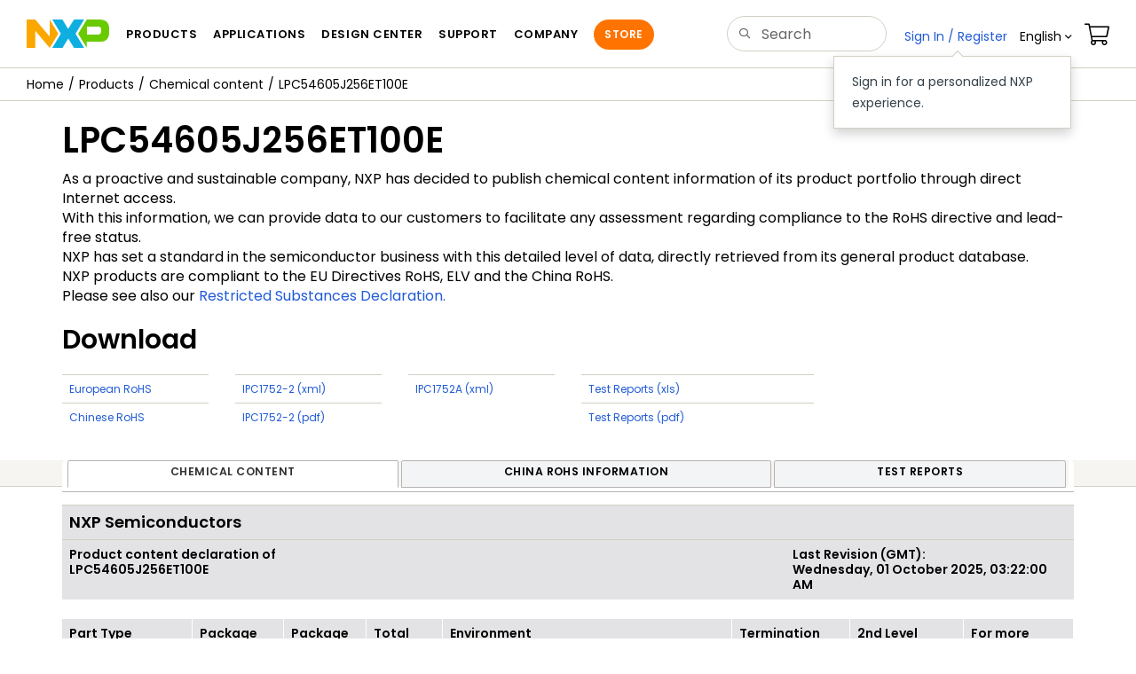

--- FILE ---
content_type: text/html; charset=UTF-8
request_url: https://www.nxp.com/webapp/chemical-content/LPC54605J256ET100E.html
body_size: 15798
content:
<!DOCTYPE html>
<html>
 
<head>
  <meta charset="utf-8">
  <meta http-equiv="X-UA-Compatible" content="IE=edge">
  <meta name="verify-v1" content="BXkOWcTHpEIHsaiI4T8cQwVghsgXd7NlIg+083NTZNI=">
  <meta name="DCSext.language_option" content="en" />
  <meta name="DCSext.en_ti" content="Welcome to NXP Semiconductors" />
  <meta name="DCSext.page_template" content="Main_Homepage" />
  <meta name="msvalidate.01" content="7A3A441EEF38540BD996CCEE9E0EB1F2" />
  <link rel="icon" href="/favicon.ico" type="image/x-icon" />
  <meta name="viewport" content="width=device-width,initial-scale=1">
<link rel="stylesheet" href="/resources/css/nxp-web.min.css"> 
<link rel="stylesheet" href="/resources/css/nxp-legacy.min.css">
<script type="text/javascript" src="/shared/js/header.js"></script>
<script type="text/javascript" src="/resources/scripts/jquery-3.7.1.min.js" ></script>
<script type="text/javascript" src="/resources/scripts/bootstrap.js" ></script>
 

<script type="text/javascript">

var domainURL = "https://www.nxp.com";
var domainlocale = "en";

var jQuery_1_9_1 = jQuery;
</script>
<script>
var LANG_CD_LIST = "zh-Hans,ja,ko";
var URL_DOMAIN = "";
var URL_MAJOR_DOMAIN = "";
var CACHE_URL_DOMAINS = ["https://cache.nxp.com", "", ""];
</script>

<script type="text/javascript" src="/shared/js/js.cookie.js"></script>
<script type="text/javascript" src="/resources/scripts/nxp-cms/framework-loader.js"></script>
<script type="text/javascript" src="/resources/scripts/analytics/webanalytics.js"></script>
<script src="//assets.adobedtm.com/8f7434476eb5/c8113b1c7559/launch-6b3848c34eff.min.js" async></script>
		<title>NXP Semiconductors :: Secure Connections for a Smarter
	World</title>
<style type = "text/css">

#more-info .modal-body .close {
    position: absolute;
    right: 24px;
    top: 15px;
}
.disclaimer {
    color: #979200;
}
</style>

<noscript>
      <div class="alert alert-warning" role="alert">For best experience this site requires Javascript to be enabled. To enable on your browser, follow our <a href="/company/about-nxp/accessibility:ACCESSIBILITY" target="_blank" class='alert-link'>accessibility instructions</a>.
      </div>
  	</noscript>
<script type="text/javascript">

    const close = function close() {
        var element = document.getElementById('browserWarning')
        element.parentNode.removeChild(element)
    }
    function msieversion() {
        var ua = window.navigator.userAgent;
        var msie = (ua.indexOf('MSIE ') > 0) || (ua.indexOf('Trident') > 0);
        return msie;
    }
    function showIeWarning() {
        var ieHead = document.createElement('div');
        ieHead.setAttribute('class', 'alert alert-warning alert-dismissible fade in text-center');
        ieHead.setAttribute('id', 'browserWarning');
        ieHead.style.marginBottom = '0';
        ieHead.setAttribute('role', 'alert');
        ieHead.innerHTML = 'Your browser is not supported. For best experience please download an updated version of: ' + "<a href='https://www.google.com/chrome/' class='alert-link' target='_blank'>Chrome</a>" + ', ' + "<a href='https://www.mozilla.org/en-US/firefox/new/' class='alert-link' target='_blank'>Firefox</a>" + ', ' + "<a href='https://support.apple.com/downloads/safari' class='alert-link' target='_blank'>Safari</a>"+ ', ' +  "<a href='https://www.microsoft.com/en-us/edge' class='alert-link' target='_blank'>Edge</a>." + "<button class='close' type='button' data-dismiss='alert' aria-label='close'><span aria-hidden='true'>&times;</span></button>";
        document.body.insertBefore(ieHead, document.body.childNodes[0]);
    }
        if (msieversion()) {
            showIeWarning();
            var warning = document.getElementById('browserWarning');
            if(warning) {
                warning.addEventListener('click', close, false);
            }
        }
</script>



<script>!function(){function o(n,i){if(n&&i)for(var r in i)i.hasOwnProperty(r)&&(void 0===n[r]?n[r]=i[r]:n[r].constructor===Object&&i[r].constructor===Object?o(n[r],i[r]):n[r]=i[r])}try{var n=decodeURIComponent("%7B%0A%22LOGN%22%3A%20%7B%0A%22storeConfig%22%3A%20true%0A%7D%2C%0A%22Early%22%3A%20%7B%0A%22enabled%22%3A%20true%0A%7D%0A%7D");if(n.length>0&&window.JSON&&"function"==typeof window.JSON.parse){var i=JSON.parse(n);void 0!==window.BOOMR_config?o(window.BOOMR_config,i):window.BOOMR_config=i}}catch(r){window.console&&"function"==typeof window.console.error&&console.error("mPulse: Could not parse configuration",r)}}();</script>
                              <script>!function(a){var e="https://s.go-mpulse.net/boomerang/",t="addEventListener";if("False"=="True")a.BOOMR_config=a.BOOMR_config||{},a.BOOMR_config.PageParams=a.BOOMR_config.PageParams||{},a.BOOMR_config.PageParams.pci=!0,e="https://s2.go-mpulse.net/boomerang/";if(window.BOOMR_API_key="9A5SG-ZLHFG-266XZ-3SBXK-MAXXJ",function(){function n(e){a.BOOMR_onload=e&&e.timeStamp||(new Date).getTime()}if(!a.BOOMR||!a.BOOMR.version&&!a.BOOMR.snippetExecuted){a.BOOMR=a.BOOMR||{},a.BOOMR.snippetExecuted=!0;var i,_,o,r=document.createElement("iframe");if(a[t])a[t]("load",n,!1);else if(a.attachEvent)a.attachEvent("onload",n);r.src="javascript:void(0)",r.title="",r.role="presentation",(r.frameElement||r).style.cssText="width:0;height:0;border:0;display:none;",o=document.getElementsByTagName("script")[0],o.parentNode.insertBefore(r,o);try{_=r.contentWindow.document}catch(O){i=document.domain,r.src="javascript:var d=document.open();d.domain='"+i+"';void(0);",_=r.contentWindow.document}_.open()._l=function(){var a=this.createElement("script");if(i)this.domain=i;a.id="boomr-if-as",a.src=e+"9A5SG-ZLHFG-266XZ-3SBXK-MAXXJ",BOOMR_lstart=(new Date).getTime(),this.body.appendChild(a)},_.write("<bo"+'dy onload="document._l();">'),_.close()}}(),"".length>0)if(a&&"performance"in a&&a.performance&&"function"==typeof a.performance.setResourceTimingBufferSize)a.performance.setResourceTimingBufferSize();!function(){if(BOOMR=a.BOOMR||{},BOOMR.plugins=BOOMR.plugins||{},!BOOMR.plugins.AK){var e=""=="true"?1:0,t="",n="cj3gqiaxhsf5g2iu77xa-f-765e88fdc-clientnsv4-s.akamaihd.net",i="false"=="true"?2:1,_={"ak.v":"39","ak.cp":"272159","ak.ai":parseInt("266333",10),"ak.ol":"0","ak.cr":8,"ak.ipv":4,"ak.proto":"h2","ak.rid":"1588926b","ak.r":51105,"ak.a2":e,"ak.m":"h","ak.n":"essl","ak.bpcip":"18.118.104.0","ak.cport":54604,"ak.gh":"23.209.83.93","ak.quicv":"","ak.tlsv":"tls1.3","ak.0rtt":"","ak.0rtt.ed":"","ak.csrc":"-","ak.acc":"","ak.t":"1762983918","ak.ak":"hOBiQwZUYzCg5VSAfCLimQ==ue3cQG+Q0Ee3Y/b5N91ZBMWR6AvX4NrrEB+3yjIMJ/4qP2+WucBsIoeMVy+fPWhzwN/QYixUAF+Apn5nGfCV5sPtrbt0rtv4Nytzp1YOSNpC5uZkxmzSUAWJfbl5a3k+yWJM0DS/CiGMON2oPjrxA8J4ly74nUtDKuAKf+WBXgYz2uJ3TDZcfK2wrcOJ7Y/r9kFtGShNTGkuzXr94WS950VyhOrUp9a+kEn8jgYBOHBxHzEPzV+g48yUOjDdNEioX0jauLnw18pmAeRmH5T5UuPIzRrYWudqfDSLvEPp2CLh5H9eDrTeSgplTBbMEvrIy76OQj/rckCxJvoHc5UjC8LXStmoCEPXhna1xnZP03HlVzkI92fVLAa/D7Fq/ylDzcwIwaD/e+qumIkil1WYFowRlr5o0nvADKMWvCWweaE=","ak.pv":"259","ak.dpoabenc":"","ak.tf":i};if(""!==t)_["ak.ruds"]=t;var o={i:!1,av:function(e){var t="http.initiator";if(e&&(!e[t]||"spa_hard"===e[t]))_["ak.feo"]=void 0!==a.aFeoApplied?1:0,BOOMR.addVar(_)},rv:function(){var a=["ak.bpcip","ak.cport","ak.cr","ak.csrc","ak.gh","ak.ipv","ak.m","ak.n","ak.ol","ak.proto","ak.quicv","ak.tlsv","ak.0rtt","ak.0rtt.ed","ak.r","ak.acc","ak.t","ak.tf"];BOOMR.removeVar(a)}};BOOMR.plugins.AK={akVars:_,akDNSPreFetchDomain:n,init:function(){if(!o.i){var a=BOOMR.subscribe;a("before_beacon",o.av,null,null),a("onbeacon",o.rv,null,null),o.i=!0}return this},is_complete:function(){return!0}}}}()}(window);</script></head>

<body>
	<noscript>
    <div class="alert alert-warning alert-dismissible fade in text-center" role="alert">
        For best experience this site requires Javascript to be enabled. To enable on your browser, follow our <a href="https://www.nxp.com/company/about-nxp/accessibility:ACCESSIBILITY" target="_blank" class='alert-link'>accessibility instructions</a>.<button class='close' type='button' data-dismiss='alert' aria-label='close'><span aria-hidden='true'>&times;</span></button>
    </div>
    </noscript>

	<input id="secureUrl" type="hidden" name="mobileUrl"
		value="" />
	<input type="hidden" id="sechighlight" name="sechighlight"
		value="noHighlight" />
	<div id="nxp-wrapper" class="nxp-global-sticky-header">
	
		<header class="loadnav">
<div class="site-header">
  <div class="site-header-inner">
<!-- logo -->
							  <div class="site-logo" id="site-logo">
								<a href="/" title="NXP Semiconductor">
								  <img
									src="/resources/images/nxp-logo.svg"
									onerror="this.src=/assets/images/en/logos-internal/NXP_logo.png"
									alt="NXP logo"
								  />
								</a>
							  </div>
							  <!-- Primary navigation -->
							  <div class="site-nav" style="display: initial;">
								<a href="#nxp-mobile-nav" id="hamburger" class="navbar-toggle">
								  <span class="icon-bar top-bar"></span>
								  <span class="icon-bar middle-bar"></span>
								  <span class="icon-bar bottom-bar"></span>
								  <span class="mobile-nav-label"></span>
								</a>
								<nav class="primary-nav" id="primaryNav">
								  <a class="primary-nav-item productsmenu" data-target="#productsMm" data-toggle="dropdown" role="button" aria-haspopup="true" aria-expanded="false" ></a>
								  <a class="primary-nav-item applicationsmenu" data-target="#applicationsMm" data-toggle="dropdown" role="button" aria-haspopup="true" aria-expanded="false" ></a>
								  <a class="primary-nav-item trainingmenu" data-target="#designMm" data-toggle="dropdown" role="button" aria-haspopup="true" aria-expanded="false" ></a>
								  <a class="primary-nav-item aboutmenu" data-target="#aboutMm" data-toggle="dropdown" role="button" aria-haspopup="true" aria-expanded="false"></a>
								</nav>
							  </div>
							  <!-- Primary navigation END -->
							  <!-- Search -->
							  <div class="header-search" id="search-component">
								<div>
								  <div class="search-input" id="search-input">
										<form id="search" class="search-form" name="gs" method="GET" action="/search">
										<input type="text" id="parts" name="keyword" placeholder="" tabindex="1" autocomplete="off" class="form-control" value=""/>
									</form>
								  </div>
								</div>
							  </div>
							  <!-- Secondary navigation -->
							  <ul class="secondary-nav">
								<li class="secondary-nav-item dropdown active">
								  <div id="login-block" class="dropdown">
									<a id="userDropDownMenu" data-toggle="dropdown" href="#">
									  <span class="icon-user"></span>&nbsp;<span
										class="ctHidden"
										id="userName"
									  ></span
									  >&nbsp;<span class="icon-arrow-down2"></span
									></a>
									<ul id="user-actions" class="dropdown-menu dropdown-menu-right dtmHeaderLogin" role="menu" aria-labelledby="userDropdownMenu">
									  <li role="presentation">
										<a role="menuitem" href="/ruhp/myFreescale.html"> My Account</a>
									  </li>
									  <li role="presentation">
										<a role="menuitem" href="/webapp/ecommerce.precustomer_ordersearch.framework">Orders</a>
									  </li>
									  <li role="presentation">
										<a role="menuitem" href="/security/public/login.LogoutController.sp">Sign Out</a>
									  </li>
									  <div class="dropdown-border"></div>
									</ul>
								  </div>
								</li>
								<li class="secondary-nav-item dropdown">
								  <div id="language-component">
									<div id="language-selector" class="secondary-nav-item dropdown">
									  <a href="#" class="secondary-nav-link dropdown-toggle" data-toggle="dropdown" role="button" aria-haspopup="true" aria-expanded="false"><span class="icon-globe2"></span>&nbsp;En<span class="caret" ></span></a>
									  <ul class="dropdown-menu dropdown-menu-right language-actions" id="language-actions">
										<li>
										  <a class="lang lang-en selected" href="/?lang=en&amp;lang_cd=en&amp;">English<span class="icon-checkmark"></span></a>
										</li>
										<li>
										  <a class="lang lang-zh" href="/cn/?lang=cn&amp;lang_cd=zh-Hans&amp;">ä¸­æ</a>
										</li>
										<li>
										  <a class="lang lang-ja" href="/jp/?lang=jp&amp;lang_cd=jp&amp;">æ¥æ¬èª</a>
										</li>
										<li>
										  <a class="lang lang-ko" href="/ko/?lang=ko&amp;lang_cd=ko&amp;">íêµ­ì´</a>
										</li>
									  </ul>
									</div>
								  </div>
								</li>
								<li class="secondary-nav-item">
								  <a class="secondary-nav-link" href="/webapp/ecommerce.show_cart.framework"><span class="icon-cart"></span></a>
								</li>
							  </ul>
							</div>
 <div class="megamenu">
  </div>
</div>
</header>
	
		<nav id="nxp-mobile-nav"></nav>
		<div class="clearfix"></div>
	</div>

	<script type="text/javascript">
if(typeof digitalData === 'object') {
	var s_site_platform = "normal";
	var s_normal_site = "normal";
	if(s_site_platform == s_normal_site) {
		s_site_platform = "full";
	}

	var s_do_pagecall = true;
	
	var s_searchQryTxt = "null";
	var s_searchResultCnt = "null";
	
	var s_searchFilter = "";
	
	
	if(s_searchResultCnt == '' || s_searchResultCnt == "0"){
		
		s_searchResultCnt = "zero";
		
	}

	var s_currentUrl = document.URL;

	var searchLabel = null;
	var code = null;	
	var type = null;
	var nodeId = null;
	var partnerId = null;
	var partNumber = null;
	var partNumber1 = null;
	var packageId = null;
	var orderablePartNum = null;
	var yid = null;
	var pageLoadRule = "";
	var summaryPageType = "";
	var pageCategory = "";
	var sourceId = "";
	var sourceType = "";
	var pageEvents = "";
	var setSearchCookies = false;

	
	summaryPageType = "CHEMICAL CONTENT PRODUCT PAGE";
	
	pageCategory = "CHEMICAL CONTENT";
	
		pageLoadRule = pageLoadRule == "" ? "General":pageLoadRule;

	
		
	
	if(typeof getCleanPageURL === 'function')
		s_currentUrl = getCleanPageURL();
	if(searchLabel != null) s_currentUrl = s_currentUrl +'?searchLabel=' + searchLabel;
	if(partnerId != null) s_currentUrl = s_currentUrl +'?partnerId=' + partnerId;	
	if(partNumber != null) s_currentUrl = s_currentUrl +'?PART_NUMBER=' + partNumber;
	if(partNumber1 != null) s_currentUrl = s_currentUrl +'?partnumber=' + partNumber1;
	if(packageId != null) s_currentUrl = s_currentUrl +'?packageId=' + packageId;
	if(orderablePartNum != null) s_currentUrl = s_currentUrl +'?orderablePartNum=' + orderablePartNum;	

	var eventPathing = "";
	var pageName = "Chemical Content Product Page: LPC54605J256ET100E";
	var formReference = "";
	var eVar57 = "null";
	digitalData.pageInfo.pageName = pageName;
	
	
		eventPathing = digitalData.pageInfo.pageName;
        if (typeof(eVar57) != "undefined" && eVar57.indexOf("Rich Media Component") != -1) {
        	eventPathing = eVar57;
        }
	
	isDTMEnabledFlag = isDTMEnabled(); 
	
	digitalData.pageInfo.pageLoadRule = pageLoadRule; 
	digitalData.pageInfo.pageURLClean = s_currentUrl;
	
	digitalData.pageInfo.pageEvents = pageEvents;
	if(typeof getProdview == 'function'){
		if(getProdview()){
			if(digitalData.pageInfo.pageEvents == '')
				digitalData.pageInfo.pageEvents = pageEvents;
			else
				digitalData.pageInfo.pageEvents = digitalData.pageInfo.pageEvents + ',' + pageEvents;
		}
	}
	
		digitalData.pageInfo.pageType = "Chemical Content Product Page";	
	
		digitalData.pageInfo.siteSection1 = "Chemical Content";
	
		digitalData.pageInfo.pageTab = "Chemical content"; 
	
		digitalData.pageInfo.pageEventPathing = eventPathing;

	
	if ((pageName != null && pageName != "") && (pageName.indexOf("Shopping Cart:Distributors | ")!= -1 || 
		    pageName.indexOf("General: More Info | ")!= -1 || pageName.indexOf("General: Reliability Report | ")!= -1 || 
			pageName.indexOf("General: Parts Piece Detail | ")!= -1)){
			digitalData.pageInfo.pageCodeID = digitalData.pageInfo.pageName;		 
	}	
	
	digitalData.pageInfo.summaryPageType = summaryPageType;
	

	digitalData.pageInfo.pageCategory = pageCategory;
	

	var s_contentFinder = '';
	if(typeof getContentFinding === 'function')
		s_contentFinder = getContentFinding(document.referrer, document.URL);
	digitalData.pageInfo.contentFinding = s_contentFinder;
	
				

	digitalData.siteInfo.sitePlatform = s_site_platform;
	
	digitalData.siteInfo.lang = "en";
	
	if(typeof digitalData != 'undefined' && typeof digitalData.customEventInfo == 'undefined'){
		digitalData.customEventInfo = {};
		digitalData.customEventInfo.pageActionContentFinding = '';
		digitalData.customEventInfo.searchKeyword = '';
		digitalData.customEventInfo.searchResultCount = '';
		digitalData.customEventInfo.eventPathing = '';
		digitalData.customEventInfo.formName = '';
		digitalData.customEventInfo.uniquePageComponent = '';
		digitalData.customEventInfo.searchResultPageNumber = '';
		digitalData.customEventInfo.pageAction = '';
		digitalData.customEventInfo.pageSubaction = '';
		digitalData.customEventInfo.contentSubFinding = '';
		digitalData.customEventInfo.searchResultPosition = '';
		digitalData.customEventInfo.targetURL = '';
		digitalData.customEventInfo.events = {};
		digitalData.customEventInfo.searchFilterList = {};
		digitalData.customEventInfo.pageEventPathingdiv = '';
		digitalData.customEventInfo.pageActiondiv = '';
		digitalData.customEventInfo.pageSubactiondiv = '';
		digitalData.customEventInfo.targetURLdiv = '';
		digitalData.customEventInfo.searchResultPageNumberdiv = '';
		digitalData.customEventInfo.searchResultPositiondiv = '';
		digitalData.customEventInfo.assetIDdiv = '';
	}
	if (typeof initiateWACookie == 'function') {
		initiateWACookie();
	}
}
</script>
<script type="text/javascript">
 if (typeof jQuery != 'undefined') { 
	  jQuery(document).ready(function() {  
			$('a.thickbox').click(function(event){
				var blkImgpath=$(this).find('img', this).attr("src"); 	    
				if(blkImgpath.indexOf('/files/graphic/block_diagram') > -1){
					var blkTitle = $(this).find('img', this).attr("alt");			
					if(blkImgpath.indexOf("http") < 0) {
						blkImgpath = window.location.protocol+"//"+window.location.host + blkImgpath;
					}
					blkImgpath=blkImgpath.replace("cache.nxp.com","www.nxp.com");
					blkImgpath=blkImgpath.replace("cache-uat.freescale.com","uat.freescale.com");	
					trackAnalyticsBlockDiagram(blkImgpath, blkTitle);
				}
			});							 
		});  
	}
 </script>

<!--Modified by b59085 for DFCT0012588 on 8-July-2016 - start -->
<script src="/chemical_content/js/PE-Framework-2.0.js"></script>
<script src="/chemical_content/js/chemical-content.js"></script>
<script src="/chemical_content/js/generic.js"></script>


<!DOCTYPE html><html><body><div class="container-fluid"><div class="row"><div class="iw_columns col-lg-12"><div class="bc-container clearfix"><ul data-dtmSection="Breadcrumb" class="bc dtmGenDiv"><li><a href="/"><span title="nxp.com" class="icon-home"/></a></li><li><a href="/products/">Products</a></li><li><a href="/webapp/chemical-content/search">Chemical content</a></li><li><a class="arrow-orange" href="/webapp/chemical-content/LPC54605J256ET100E.html">LPC54605J256ET100E</a></li></ul></div></div></div></div><div class="container"><div id="content"><h1>LPC54605J256ET100E</h1><p>As a proactive and sustainable company, NXP has decided to publish chemical content information of its product portfolio through direct Internet access.<br />With this information, we can provide data to our customers to facilitate any assessment regarding compliance to the RoHS directive and lead-free status.<br />NXP has set a standard in the semiconductor business with this detailed level of data, directly retrieved from its general product database.<br />NXP products are compliant to the EU Directives RoHS, ELV and the China RoHS.<br/>Please see also our <a href="#" data-toggle="modal" data-target="#rsd">Restricted Substances Declaration.</a><div role="dialog" class="modal in" data-toggle="tooltip" id="rsd"><div class="modal-dialog"><div class="modal-content"><div class="modal-header"><button data-dismiss="modal" class="close" type="button">×</button><h3 class="modal-title">Substances of concern</h3></div><div class="modal-body"><p>The many processes used to manufacture semiconductors are complex and delicate, and require a variety of specialized chemicals and materials. To protect our employees and the environment, we have several programs in place that regulate our use of hazardous chemicals or “substances of concern”. In fact, we follow some of the toughest practical standards in the industry.</p> <p>We carefully monitor our use of substances categorized as restricted, hazardous, or relevant, and have committed, as part of our near-term Sustainability Program, to achieving a 100% reduction of all restricted and hazardous substances that aren't critical use. We track our usage of chemicals in our company-wide Chemical Management program, which registers and classifies the chemical substances we handle. Any use or emission of restricted or hazardous substances must be covered by internal dispensation, so we are searching for alternatives as quickly as possible.</p> <p>ECO Products Substance Control for Products and Packaging specifies substances that are not permitted in materials, parts, semi-finished goods and products at levels above our established threshold to ensure that no NXP products put on the market contain any substances that are restricted by law or other regulations, including the European Union's Directive on the restriction of the use of certain hazardous substances in electrical and electronic equipment (commonly known as RoHS).</p> <p>While most substances on this list are not permitted by law, a number of them are not permitted by NXP in view of upcoming legislation, their impact on the environment or on health &amp; safety.</p> <p>ECO Products Substance Control for Products and Packaging also contains a number of Restricted Substances. Use of these substances is allowed, but any use of these substances must be reported above the declaration threshold as specified in this list. Most substances are placed on this list because of health risks in their use and/or processing. Others are placed on this list because they limit recycling, because they are scarce or they have for instance a high environmental impact in mining.</p><h4>Relevant Files</h4><ul class="info-download-list"><li><a href="/docs/en/supporting-information/ECO-Products-Substance-Control-Products-Packaging.pdf">ECO Products Substance Control for Products and Packaging</a></li></ul></div></div></div></div></p><p><h2>Download</h2><div class="row"><div class="col-sm-2 col-xs-12"><p><!--
						_
					--></p><table class="table"><tr><td><a href="/webapp/chemical-content/european/LPC54605J256ET100E_eu_rohs.xls" target="_blank">European RoHS</a></td></tr><tr><td><a href="/webapp/chemical-content/chinese/LPC54605J256ET100E_cn_rohs.xls" target="_blank">Chinese RoHS</a></td></tr></table></div><div class="col-sm-2 col-xs-12"><p><!--
							_
						--></p><table class="table"><tr><td><a href="/webapp/chemical-content/ipc175-2/xml/LPC54605J256ET100E.zip" target="_blank">IPC1752-2 (xml)</a></td></tr><tr><td><a href="/webapp/chemical-content/ipc175-2/pdf/LPC54605J256ET100E.zip" target="_blank">IPC1752-2 (pdf)</a></td></tr></table></div><div class="col-sm-2 col-xs-12"><p><!--
							_
						--></p><table class="table"><tr><td><a href="/webapp/chemical-content/ipc1752A/xml/LPC54605J256ET100E.zip" target="_blank">IPC1752A (xml)</a></td></tr></table></div><div class="col-sm-3 col-xs-12"><p><!--
						_
					--></p><table class="table"><tr><td><a href="/webapp/chemical-content/testreports/xls/LPC54605J256ET100E.xls" target="_blank">Test Reports (xls)</a></td></tr><tr><td><a href="/webapp/chemical-content/testreports/pdf/LPC54605J256ET100E.zip" target="_blank">Test Reports (pdf)</a></td></tr></table></div></div></p><p><div class="row"><div class="col-sm-12"><div class="tabBar"><ul class="nav nav-tabs"><li id="selectedTab" class="active" role="presentation"><a data-toggle="tab" role="tab" aria-controls="eu" href="#eu" class="omniture data={'type':'tab'}">Chemical content</a></li><li role="presentation"><a data-toggle="tab" role="tab" aria-controls="cn" href="#cn" class="omniture data={'type':'tab'}">China RoHS Information</a></li><li role="presentation"><a data-toggle="tab" role="tab" aria-controls="coa" href="#coa" class="omniture data={'type':'tab'}">Test Reports</a></li></ul></div><div class="tab-content"><div id="eu" class="tab-pane active" role="tabpanel"><div class="row"><div class="col-sm-12 col-xs-12"><table class="table"><tr><td style="background-color:#e3e3e6;font-size:18px" colspan="3"><strong>NXP Semiconductors</strong></td></tr><tr><td style="background-color:#e3e3e6;font-size:14px"><strong>Product content declaration of</strong> <strong>LPC54605J256ET100E</strong></td><td style="background-color:#e3e3e6;padding-right:400px;"/><td style="background-color:#e3e3e6;font-size:14px"><strong>Last Revision (GMT):<br/><strong/>Wednesday, 01 October 2025, 03:22:00 AM</strong></td></tr></table><div class="table-responsive"><table class="table table-hover"><thead><tr><th rowspan="2">Part Type</th><th rowspan="2">Package Version</th><th rowspan="2">Package Name</th><th rowspan="2">Total part<br/>weight</th><th colspan="3" rowspan="1">Environment</th><th title="Termination per IPC1752-2 Standard" data-container="body" data-placement="top" data-toggle="tooltip" colspan="2" rowspan="1">Termination</th><th title="Classification per IPC/JEDEC J-STD609 standard to characterize the type of materials used for the connection between the component and the printed circuit board." data-container="body" data-placement="top" data-toggle="tooltip" rowspan="2">2nd Level Interconnect</th><th rowspan="2">For more information:</th></tr><tr><th title="Contains a maximum total halogen concentration of less than 1500 ppm, by weight, per homogeneous material with less than 900 ppm bromine and less then 900 ppm chlorine per IEC 61249-2-21 standard and IPC/JEDEC J-STD-709." data-container="body" data-placement="top" data-toggle="tooltip" rowspan="2">Halogen Free
(Cl+Br)</th><th title="Contains a maximum Lead concentration of  less than 1000 ppm, by weight, per homogeneous material per IPC/JEDEC J-STD609 standard." data-container="body" data-placement="top" data-toggle="tooltip">Lead Free
(Pb)</th><th title="EU RoHS compliant per EU Directive 2011/65/EU and its amendments" data-container="body" data-placement="top" data-toggle="tooltip">EU RoHS Compliant</th><th title="Terminal Plating/Grid Array Material" data-container="body" data-placement="top" data-toggle="tooltip">Plating</th><th title="Terminal Base Alloy" data-container="body" data-placement="top" data-toggle="tooltip">Base Alloy</th></tr></thead><tbody><tr><td>LPC54605J256ET100E</td><td>SOT926</td><td>TFBGA100</td><td>147.840856 mg
							</td><td>Yes</td><td>Yes</td><td>Yes</td><td>Other</td><td>Other</td><td>e2</td><td><a href="mailto:eco-products@nxp.com">contact us</a></td></tr></tbody></table></div><div class="table-responsive"><table class="table table-hover"><thead><tr><th title="12 digit numerical code" data-container="body" data-placement="top" data-toggle="tooltip" rowspan="2">Manufacturer Part Number (MPN)</th><th title="Date of product release or revision. The information provided for this product is effective from this date onwards." data-container="body" data-placement="top" data-toggle="tooltip" rowspan="2">Effective Date</th><th title="Version number of the latest release or revision of this product. The information provided for this product is applicable for this version only." data-container="body" data-placement="top" data-toggle="tooltip" rowspan="2">Version</th><th title="Moisture/Reflow Sensitivity Classification per IPC/JEDEC J-STD-20 standard for Pb-free soldering process determined under ≤30 °C/85% relative humidity conditions." colspan="3" data-container="body" data-placement="top" data-toggle="tooltip" rowspan="1">Pb-free soldering</th><th title="Moisture/Reflow Sensitivity Classification per IPC/JEDEC J-STD-20 standard for SnPb Eutectic soldering process determined under ≤30 °C/85% relative humidity conditions." colspan="3" data-container="body" data-placement="top" data-toggle="tooltip" rowspan="1">SnPb soldering</th><th title="Number of reflow processing cycles used to assess MSL rating" data-container="body" data-placement="top" data-toggle="tooltip" rowspan="2">Number of processing cycles</th><th rowspan="2">Manufacturing</th></tr><tr><th title="Moisture Sensitivity Level(MSL) rating characterizing the component’s susceptibility to damage from absorbed moisture when subjected to reflow soldering. Floor Life (for moisture/reflow failures only) - the allowable time period after removal from a moisture barrier bag, dry storage, or dry bake and before the solder reflow process." data-container="body" data-placement="top" data-toggle="tooltip">Moisture Sensitivity Level <br/>/ Floor Life</th><th title="Maximum peak package temperature (PPT) at which the component manufacturer guarantees the component MSL for Pb-free soldering." data-container="body" data-placement="top" data-toggle="tooltip">Peak Package temperature</th><th title="Max time (within 5°C) of peak package temperature (MPPT) for Pb-free soldering process." data-container="body" data-placement="top" data-toggle="tooltip">Max time at peak temperature</th><th title="Moisture Senstivity Level (MSL) rating characterizing the component’s susceptibility to damage from absorbed moisture when subjected to reflow soldering. Floor Life (for moisture/reflow failures only) - the allowable time period after removal from a moisture barrier bag, dry storage, or dry bake and before the solder reflow process." data-container="body" data-placement="top" data-toggle="tooltip">Moisture Sensitivity Level <br/>/ Floor Life</th><th title="Maximum peak package temperature (PPT) at which the component manufacturer guarantees the component MSL for SnPb soldering." data-container="body" data-placement="top" data-toggle="tooltip">Peak Package temperature</th><th title="Max time (within 5°C) of peak package temperature (MPPT) for SnPb soldering process." data-container="body" data-placement="top" data-toggle="tooltip">Max time at peak temperature</th></tr></thead><tbody><tr class="odd"><td>9353 579 67551</td><td>2023-11-25</td><td>B</td><td>3 / 168 hours</td><td>260</td><td>30 sec.</td><td>3 / 168 hours</td><td>240</td><td>20 sec.</td><td>3</td><td>Kaohsiung, Taiwan</td></tr></tbody></table></div><div class="table-responsive"><table class="table table-hover"><thead><tr><th rowspan="2">Subpart</th><th rowspan="2">Homogeneous Material</th><th colspan="2" rowspan="1">Substance</th><th rowspan="2">CAS number</th><th rowspan="2">Mass(mg)</th><th rowspan="2">Mass(%) of<br/>Material</th><th rowspan="2">Mass(%) of<br/>Total part</th></tr><tr><th rowspan="1">Category</th><th rowspan="1">Description</th></tr></thead><tbody><tr><td style="border-right: 1px solid #d6dce0; border-left: 1px solid #d6dce0;"><strong>Bonding Wire - CuPdAu</strong></td><td style="border-right: 1px solid #d6dce0;"><strong>Bonding Wire - CuPdAu</strong></td><td style="border-right: 1px solid #d6dce0;">Copper and its compounds</td><td style="border-right: 1px solid #d6dce0;"><strong>Copper, metal<sup/></strong></td><td style="white-space:nowrap; border-right: 1px solid #d6dce0;">7440-50-8</td><td style="text-align:right; border-right: 1px solid #d6dce0;">0.000979</td><td style="text-align:right; border-right: 1px solid #d6dce0;">97.865000</td><td style="text-align:right; border-right: 1px solid #d6dce0;">0.000662</td></tr><tr><td style="border-top: none; border-right: 1px solid #d6dce0; border-left: 1px solid #d6dce0;"><strong> </strong></td><td style="border-top:none; border-right: 1px solid #d6dce0;"><strong> </strong></td><td style="border-right: 1px solid #d6dce0;">Gold and its compounds</td><td style="border-right: 1px solid #d6dce0;"><strong>Gold, metal<sup/></strong></td><td style="white-space:nowrap; border-right: 1px solid #d6dce0;">7440-57-5</td><td style="text-align:right; border-right: 1px solid #d6dce0;">0.000001</td><td style="text-align:right; border-right: 1px solid #d6dce0;">0.135000</td><td style="text-align:right; border-right: 1px solid #d6dce0;">0.000001</td></tr><tr><td style="border-top: none; border-right: 1px solid #d6dce0; border-left: 1px solid #d6dce0;"><strong> </strong></td><td style="border-top:none; border-right: 1px solid #d6dce0;"><strong> </strong></td><td style="border-right: 1px solid #d6dce0;">Palladium and its compounds</td><td style="border-right: 1px solid #d6dce0;"><strong>Palladium, metal<sup/></strong></td><td style="white-space:nowrap; border-right: 1px solid #d6dce0;">7440-05-3</td><td style="text-align:right; border-right: 1px solid #d6dce0;">0.000020</td><td style="text-align:right; border-right: 1px solid #d6dce0;">2.000000</td><td style="text-align:right; border-right: 1px solid #d6dce0;">0.000013</td></tr><tr><td style="text-align:right; border-right:1px solid #d6dce0; border-left:1px solid #d6dce0; border-top:none;"><!----></td><td style="text-align:right; border-right:1px solid #d6dce0;border-top:none;"><!----></td><td style="text-align:right; border-right:1px solid #d6dce0;"><!----></td><td style="text-align:right; border-right:1px solid #d6dce0;"><em><strong>Subtotal</strong></em></td><td style="text-align:right; border-right:1px solid #d6dce0;"><!----></td><td style="text-align:right; border-right:1px solid #d6dce0;"><em><strong>0.001000</strong></em></td><td style="text-align:right; border-right:1px solid #d6dce0;"><em><strong>100.0000000</strong></em></td><td style="text-align:right; border-right:1px solid #d6dce0;"><em><strong>0.000676</strong></em></td></tr><tr class="empty"><td style="height:5px; border-left:1px solid #d6dce0; border-right:1px solid #d6dce0;" colspan="8"><!--
					_
				--></td></tr><tr><td style="border-right: 1px solid #d6dce0; border-left: 1px solid #d6dce0;"><strong>Die Encapsulant</strong></td><td style="border-right: 1px solid #d6dce0;"><strong>Die Encapsulant</strong></td><td style="border-right: 1px solid #d6dce0;">Inorganic Silicon compounds</td><td style="border-right: 1px solid #d6dce0;"><strong>Silica, vitreous<sup/></strong></td><td style="white-space:nowrap; border-right: 1px solid #d6dce0;">60676-86-0</td><td style="text-align:right; border-right: 1px solid #d6dce0;">66.229743</td><td style="text-align:right; border-right: 1px solid #d6dce0;">89.500000</td><td style="text-align:right; border-right: 1px solid #d6dce0;">44.797998</td></tr><tr><td style="border-top: none; border-right: 1px solid #d6dce0; border-left: 1px solid #d6dce0;"><strong> </strong></td><td style="border-top:none; border-right: 1px solid #d6dce0;"><strong> </strong></td><td style="border-right: 1px solid #d6dce0;">Inorganic compounds</td><td style="border-right: 1px solid #d6dce0;"><strong>Carbon Black<sup/></strong></td><td style="white-space:nowrap; border-right: 1px solid #d6dce0;">1333-86-4</td><td style="text-align:right; border-right: 1px solid #d6dce0;">0.147999</td><td style="text-align:right; border-right: 1px solid #d6dce0;">0.200000</td><td style="text-align:right; border-right: 1px solid #d6dce0;">0.100107</td></tr><tr><td style="border-top: none; border-right: 1px solid #d6dce0; border-left: 1px solid #d6dce0;"><strong> </strong></td><td style="border-top:none; border-right: 1px solid #d6dce0;"><strong> </strong></td><td style="border-right: 1px solid #d6dce0;">Polymers</td><td style="border-right: 1px solid #d6dce0;"><strong>Plastic: EP - Epoxide, Epoxy<sup/></strong></td><td style="white-space:nowrap; border-right: 1px solid #d6dce0;"/><td style="text-align:right; border-right: 1px solid #d6dce0;">7.621970</td><td style="text-align:right; border-right: 1px solid #d6dce0;">10.300000</td><td style="text-align:right; border-right: 1px solid #d6dce0;">5.155524</td></tr><tr><td style="text-align:right; border-right:1px solid #d6dce0; border-left:1px solid #d6dce0; border-top:none;"><!----></td><td style="text-align:right; border-right:1px solid #d6dce0;border-top:none;"><!----></td><td style="text-align:right; border-right:1px solid #d6dce0;"><!----></td><td style="text-align:right; border-right:1px solid #d6dce0;"><em><strong>Subtotal</strong></em></td><td style="text-align:right; border-right:1px solid #d6dce0;"><!----></td><td style="text-align:right; border-right:1px solid #d6dce0;"><em><strong>73.999713</strong></em></td><td style="text-align:right; border-right:1px solid #d6dce0;"><em><strong>100.0000000</strong></em></td><td style="text-align:right; border-right:1px solid #d6dce0;"><em><strong>50.053629</strong></em></td></tr><tr class="empty"><td style="height:5px; border-left:1px solid #d6dce0; border-right:1px solid #d6dce0;" colspan="8"><!--
					_
				--></td></tr><tr><td style="border-right: 1px solid #d6dce0; border-left: 1px solid #d6dce0;"><strong>Epoxy Adhesive</strong></td><td style="border-right: 1px solid #d6dce0;"><strong>Epoxy Adhesive</strong></td><td style="border-right: 1px solid #d6dce0;">Organic compounds</td><td style="border-right: 1px solid #d6dce0;"><strong>Proprietary Material-Other Bismaleimides<sup/></strong></td><td style="white-space:nowrap; border-right: 1px solid #d6dce0;"/><td style="text-align:right; border-right: 1px solid #d6dce0;">0.169999</td><td style="text-align:right; border-right: 1px solid #d6dce0;">10.000000</td><td style="text-align:right; border-right: 1px solid #d6dce0;">0.114988</td></tr><tr><td style="border-top: none; border-right: 1px solid #d6dce0; border-left: 1px solid #d6dce0;"><strong> </strong></td><td style="border-top:none; border-right: 1px solid #d6dce0;"><strong> </strong></td><td style="border-right: 1px solid #d6dce0;">Silver and its compounds</td><td style="border-right: 1px solid #d6dce0;"><strong>Silver, metal<sup/></strong></td><td style="white-space:nowrap; border-right: 1px solid #d6dce0;">7440-22-4</td><td style="text-align:right; border-right: 1px solid #d6dce0;">1.529994</td><td style="text-align:right; border-right: 1px solid #d6dce0;">90.000000</td><td style="text-align:right; border-right: 1px solid #d6dce0;">1.034892</td></tr><tr><td style="text-align:right; border-right:1px solid #d6dce0; border-left:1px solid #d6dce0; border-top:none;"><!----></td><td style="text-align:right; border-right:1px solid #d6dce0;border-top:none;"><!----></td><td style="text-align:right; border-right:1px solid #d6dce0;"><!----></td><td style="text-align:right; border-right:1px solid #d6dce0;"><em><strong>Subtotal</strong></em></td><td style="text-align:right; border-right:1px solid #d6dce0;"><!----></td><td style="text-align:right; border-right:1px solid #d6dce0;"><em><strong>1.699993</strong></em></td><td style="text-align:right; border-right:1px solid #d6dce0;"><em><strong>100.0000000</strong></em></td><td style="text-align:right; border-right:1px solid #d6dce0;"><em><strong>1.149880</strong></em></td></tr><tr class="empty"><td style="height:5px; border-left:1px solid #d6dce0; border-right:1px solid #d6dce0;" colspan="8"><!--
					_
				--></td></tr><tr><td style="border-right: 1px solid #d6dce0; border-left: 1px solid #d6dce0;"><strong>Semiconductor Die</strong></td><td style="border-right: 1px solid #d6dce0;"><strong>Semiconductor Die</strong></td><td style="border-right: 1px solid #d6dce0;">Inorganic Silicon compounds</td><td style="border-right: 1px solid #d6dce0;"><strong>Silicon<sup/></strong></td><td style="white-space:nowrap; border-right: 1px solid #d6dce0;">7440-21-3</td><td style="text-align:right; border-right: 1px solid #d6dce0;">6.997594</td><td style="text-align:right; border-right: 1px solid #d6dce0;">98.000000</td><td style="text-align:right; border-right: 1px solid #d6dce0;">4.733194</td></tr><tr><td style="border-top: none; border-right: 1px solid #d6dce0; border-left: 1px solid #d6dce0;"><strong> </strong></td><td style="border-top:none; border-right: 1px solid #d6dce0;"><strong> </strong></td><td style="border-right: 1px solid #d6dce0;">Miscellaneous substances</td><td style="border-right: 1px solid #d6dce0;"><strong>Other miscellaneous substances (less than 10%).<sup/></strong></td><td style="white-space:nowrap; border-right: 1px solid #d6dce0;"/><td style="text-align:right; border-right: 1px solid #d6dce0;">0.142808</td><td style="text-align:right; border-right: 1px solid #d6dce0;">2.000000</td><td style="text-align:right; border-right: 1px solid #d6dce0;">0.096596</td></tr><tr><td style="text-align:right; border-right:1px solid #d6dce0; border-left:1px solid #d6dce0; border-top:none;"><!----></td><td style="text-align:right; border-right:1px solid #d6dce0;border-top:none;"><!----></td><td style="text-align:right; border-right:1px solid #d6dce0;"><!----></td><td style="text-align:right; border-right:1px solid #d6dce0;"><em><strong>Subtotal</strong></em></td><td style="text-align:right; border-right:1px solid #d6dce0;"><!----></td><td style="text-align:right; border-right:1px solid #d6dce0;"><em><strong>7.140402</strong></em></td><td style="text-align:right; border-right:1px solid #d6dce0;"><em><strong>100.0000000</strong></em></td><td style="text-align:right; border-right:1px solid #d6dce0;"><em><strong>4.829789</strong></em></td></tr><tr class="empty"><td style="height:5px; border-left:1px solid #d6dce0; border-right:1px solid #d6dce0;" colspan="8"><!--
					_
				--></td></tr><tr><td style="border-right: 1px solid #d6dce0; border-left: 1px solid #d6dce0;"><strong>Solder Ball - SACNx (excluding Bi/Zn), Lead Free</strong></td><td style="border-right: 1px solid #d6dce0;"><strong>Solder Ball - SACNx (excluding Bi/Zn), Lead Free</strong></td><td style="border-right: 1px solid #d6dce0;">Copper and its compounds</td><td style="border-right: 1px solid #d6dce0;"><strong>Copper, metal<sup/></strong></td><td style="white-space:nowrap; border-right: 1px solid #d6dce0;">7440-50-8</td><td style="text-align:right; border-right: 1px solid #d6dce0;">0.174999</td><td style="text-align:right; border-right: 1px solid #d6dce0;">0.500000</td><td style="text-align:right; border-right: 1px solid #d6dce0;">0.118370</td></tr><tr><td style="border-top: none; border-right: 1px solid #d6dce0; border-left: 1px solid #d6dce0;"><strong> </strong></td><td style="border-top:none; border-right: 1px solid #d6dce0;"><strong> </strong></td><td style="border-right: 1px solid #d6dce0;">Silver and its compounds</td><td style="border-right: 1px solid #d6dce0;"><strong>Silver, metal<sup/></strong></td><td style="white-space:nowrap; border-right: 1px solid #d6dce0;">7440-22-4</td><td style="text-align:right; border-right: 1px solid #d6dce0;">0.349999</td><td style="text-align:right; border-right: 1px solid #d6dce0;">1.000000</td><td style="text-align:right; border-right: 1px solid #d6dce0;">0.236740</td></tr><tr><td style="border-top: none; border-right: 1px solid #d6dce0; border-left: 1px solid #d6dce0;"><strong> </strong></td><td style="border-top:none; border-right: 1px solid #d6dce0;"><strong> </strong></td><td style="border-right: 1px solid #d6dce0;">Tin and its compounds</td><td style="border-right: 1px solid #d6dce0;"><strong>Tin, metal<sup/></strong></td><td style="white-space:nowrap; border-right: 1px solid #d6dce0;">7440-31-5</td><td style="text-align:right; border-right: 1px solid #d6dce0;">34.474866</td><td style="text-align:right; border-right: 1px solid #d6dce0;">98.500000</td><td style="text-align:right; border-right: 1px solid #d6dce0;">23.318903</td></tr><tr><td style="text-align:right; border-right:1px solid #d6dce0; border-left:1px solid #d6dce0; border-top:none;"><!----></td><td style="text-align:right; border-right:1px solid #d6dce0;border-top:none;"><!----></td><td style="text-align:right; border-right:1px solid #d6dce0;"><!----></td><td style="text-align:right; border-right:1px solid #d6dce0;"><em><strong>Subtotal</strong></em></td><td style="text-align:right; border-right:1px solid #d6dce0;"><!----></td><td style="text-align:right; border-right:1px solid #d6dce0;"><em><strong>34.999864</strong></em></td><td style="text-align:right; border-right:1px solid #d6dce0;"><em><strong>100.0000000</strong></em></td><td style="text-align:right; border-right:1px solid #d6dce0;"><em><strong>23.674013</strong></em></td></tr><tr class="empty"><td style="height:5px; border-left:1px solid #d6dce0; border-right:1px solid #d6dce0;" colspan="8"><!--
					_
				--></td></tr><tr><td style="border-right: 1px solid #d6dce0; border-left: 1px solid #d6dce0;"><strong>Substrate</strong></td><td style="border-right: 1px solid #d6dce0;"><strong>Copper Foil</strong></td><td style="border-right: 1px solid #d6dce0;">Copper and its compounds</td><td style="border-right: 1px solid #d6dce0;"><strong>Copper, metal<sup/></strong></td><td style="white-space:nowrap; border-right: 1px solid #d6dce0;">7440-50-8</td><td style="text-align:right; border-right: 1px solid #d6dce0;">7.749217</td><td style="text-align:right; border-right: 1px solid #d6dce0;">99.800000</td><td style="text-align:right; border-right: 1px solid #d6dce0;">5.241594</td></tr><tr><td style="border-top: none; border-right: 1px solid #d6dce0; border-left: 1px solid #d6dce0;"><strong> </strong></td><td style="border-top:none; border-right: 1px solid #d6dce0;"><strong> </strong></td><td style="border-right: 1px solid #d6dce0;">Miscellaneous substances</td><td style="border-right: 1px solid #d6dce0;"><strong>Other miscellaneous substances (less than 10%).<sup/></strong></td><td style="white-space:nowrap; border-right: 1px solid #d6dce0;"/><td style="text-align:right; border-right: 1px solid #d6dce0;">0.015529</td><td style="text-align:right; border-right: 1px solid #d6dce0;">0.200000</td><td style="text-align:right; border-right: 1px solid #d6dce0;">0.010504</td></tr><tr><td style="text-align:right; border-right:1px solid #d6dce0; border-left:1px solid #d6dce0; border-top:none;"><!----></td><td style="text-align:right; border-right:1px solid #d6dce0;border-top:none;"><!----></td><td style="text-align:right; border-right:1px solid #d6dce0;"><!----></td><td style="text-align:right; border-right:1px solid #d6dce0;"><em><strong>Subtotal</strong></em></td><td style="text-align:right; border-right:1px solid #d6dce0;"><!----></td><td style="text-align:right; border-right:1px solid #d6dce0;"><em><strong>7.764746</strong></em></td><td style="text-align:right; border-right:1px solid #d6dce0;"><em><strong>100.0000000</strong></em></td><td style="text-align:right; border-right:1px solid #d6dce0;"><em><strong>5.252098</strong></em></td></tr><tr><td style="border-top: none; border-right: 1px solid #d6dce0; border-left: 1px solid #d6dce0;"><strong> </strong></td><td style="border-right: 1px solid #d6dce0;"><strong>Copper Plating</strong></td><td style="border-right: 1px solid #d6dce0;">Copper and its compounds</td><td style="border-right: 1px solid #d6dce0;"><strong>Copper, metal<sup/></strong></td><td style="white-space:nowrap; border-right: 1px solid #d6dce0;">7440-50-8</td><td style="text-align:right; border-right: 1px solid #d6dce0;">7.422113</td><td style="text-align:right; border-right: 1px solid #d6dce0;">99.750000</td><td style="text-align:right; border-right: 1px solid #d6dce0;">5.020340</td></tr><tr><td style="border-top: none; border-right: 1px solid #d6dce0; border-left: 1px solid #d6dce0;"><strong> </strong></td><td style="border-top:none; border-right: 1px solid #d6dce0;"><strong> </strong></td><td style="border-right: 1px solid #d6dce0;">Miscellaneous substances</td><td style="border-right: 1px solid #d6dce0;"><strong>Other miscellaneous substances (less than 10%).<sup/></strong></td><td style="white-space:nowrap; border-right: 1px solid #d6dce0;"/><td style="text-align:right; border-right: 1px solid #d6dce0;">0.018602</td><td style="text-align:right; border-right: 1px solid #d6dce0;">0.250000</td><td style="text-align:right; border-right: 1px solid #d6dce0;">0.012582</td></tr><tr><td style="text-align:right; border-right:1px solid #d6dce0; border-left:1px solid #d6dce0; border-top:none;"><!----></td><td style="text-align:right; border-right:1px solid #d6dce0;border-top:none;"><!----></td><td style="text-align:right; border-right:1px solid #d6dce0;"><!----></td><td style="text-align:right; border-right:1px solid #d6dce0;"><em><strong>Subtotal</strong></em></td><td style="text-align:right; border-right:1px solid #d6dce0;"><!----></td><td style="text-align:right; border-right:1px solid #d6dce0;"><em><strong>7.440715</strong></em></td><td style="text-align:right; border-right:1px solid #d6dce0;"><em><strong>100.0000000</strong></em></td><td style="text-align:right; border-right:1px solid #d6dce0;"><em><strong>5.032922</strong></em></td></tr><tr><td style="border-top: none; border-right: 1px solid #d6dce0; border-left: 1px solid #d6dce0;"><strong> </strong></td><td style="border-right: 1px solid #d6dce0;"><strong>Gold Plating</strong></td><td style="border-right: 1px solid #d6dce0;">Gold and its compounds</td><td style="border-right: 1px solid #d6dce0;"><strong>Gold, metal<sup/></strong></td><td style="white-space:nowrap; border-right: 1px solid #d6dce0;">7440-57-5</td><td style="text-align:right; border-right: 1px solid #d6dce0;">0.110733</td><td style="text-align:right; border-right: 1px solid #d6dce0;">99.750000</td><td style="text-align:right; border-right: 1px solid #d6dce0;">0.074900</td></tr><tr><td style="border-top: none; border-right: 1px solid #d6dce0; border-left: 1px solid #d6dce0;"><strong> </strong></td><td style="border-top:none; border-right: 1px solid #d6dce0;"><strong> </strong></td><td style="border-right: 1px solid #d6dce0;">Miscellaneous substances</td><td style="border-right: 1px solid #d6dce0;"><strong>Other miscellaneous substances (less than 10%).<sup/></strong></td><td style="white-space:nowrap; border-right: 1px solid #d6dce0;"/><td style="text-align:right; border-right: 1px solid #d6dce0;">0.000278</td><td style="text-align:right; border-right: 1px solid #d6dce0;">0.250000</td><td style="text-align:right; border-right: 1px solid #d6dce0;">0.000188</td></tr><tr><td style="text-align:right; border-right:1px solid #d6dce0; border-left:1px solid #d6dce0; border-top:none;"><!----></td><td style="text-align:right; border-right:1px solid #d6dce0;border-top:none;"><!----></td><td style="text-align:right; border-right:1px solid #d6dce0;"><!----></td><td style="text-align:right; border-right:1px solid #d6dce0;"><em><strong>Subtotal</strong></em></td><td style="text-align:right; border-right:1px solid #d6dce0;"><!----></td><td style="text-align:right; border-right:1px solid #d6dce0;"><em><strong>0.111011</strong></em></td><td style="text-align:right; border-right:1px solid #d6dce0;"><em><strong>100.0000000</strong></em></td><td style="text-align:right; border-right:1px solid #d6dce0;"><em><strong>0.075088</strong></em></td></tr><tr><td style="border-top: none; border-right: 1px solid #d6dce0; border-left: 1px solid #d6dce0;"><strong> </strong></td><td style="border-right: 1px solid #d6dce0;"><strong>Nickel Plating</strong></td><td style="border-right: 1px solid #d6dce0;">Miscellaneous substances</td><td style="border-right: 1px solid #d6dce0;"><strong>Other miscellaneous substances (less than 10%).<sup/></strong></td><td style="white-space:nowrap; border-right: 1px solid #d6dce0;"/><td style="text-align:right; border-right: 1px solid #d6dce0;">0.002865</td><td style="text-align:right; border-right: 1px solid #d6dce0;">0.250000</td><td style="text-align:right; border-right: 1px solid #d6dce0;">0.001938</td></tr><tr><td style="border-top: none; border-right: 1px solid #d6dce0; border-left: 1px solid #d6dce0;"><strong> </strong></td><td style="border-top:none; border-right: 1px solid #d6dce0;"><strong> </strong></td><td style="border-right: 1px solid #d6dce0;">Nickel and its compounds</td><td style="border-right: 1px solid #d6dce0;"><strong>Nickel, metal<sup/></strong></td><td style="white-space:nowrap; border-right: 1px solid #d6dce0;">7440-02-0</td><td style="text-align:right; border-right: 1px solid #d6dce0;">1.143245</td><td style="text-align:right; border-right: 1px solid #d6dce0;">99.750000</td><td style="text-align:right; border-right: 1px solid #d6dce0;">0.773294</td></tr><tr><td style="text-align:right; border-right:1px solid #d6dce0; border-left:1px solid #d6dce0; border-top:none;"><!----></td><td style="text-align:right; border-right:1px solid #d6dce0;border-top:none;"><!----></td><td style="text-align:right; border-right:1px solid #d6dce0;"><!----></td><td style="text-align:right; border-right:1px solid #d6dce0;"><em><strong>Subtotal</strong></em></td><td style="text-align:right; border-right:1px solid #d6dce0;"><!----></td><td style="text-align:right; border-right:1px solid #d6dce0;"><em><strong>1.146110</strong></em></td><td style="text-align:right; border-right:1px solid #d6dce0;"><em><strong>100.0000000</strong></em></td><td style="text-align:right; border-right:1px solid #d6dce0;"><em><strong>0.775232</strong></em></td></tr><tr><td style="border-top: none; border-right: 1px solid #d6dce0; border-left: 1px solid #d6dce0;"><strong> </strong></td><td style="border-right: 1px solid #d6dce0;"><strong>Solder Mask</strong></td><td style="border-right: 1px solid #d6dce0;">Aromatic amines and their salts</td><td style="border-right: 1px solid #d6dce0;"><strong>1,3,5-Triazine-2,4,6-triamine<sup/></strong></td><td style="white-space:nowrap; border-right: 1px solid #d6dce0;">108-78-1</td><td style="text-align:right; border-right: 1px solid #d6dce0;">0.003879</td><td style="text-align:right; border-right: 1px solid #d6dce0;">0.100000</td><td style="text-align:right; border-right: 1px solid #d6dce0;">0.002624</td></tr><tr><td style="border-top: none; border-right: 1px solid #d6dce0; border-left: 1px solid #d6dce0;"><strong> </strong></td><td style="border-top:none; border-right: 1px solid #d6dce0;"><strong> </strong></td><td style="border-right: 1px solid #d6dce0;">Barium and its compounds</td><td style="border-right: 1px solid #d6dce0;"><strong>Barium sulfate<sup/></strong></td><td style="white-space:nowrap; border-right: 1px solid #d6dce0;">7727-43-7</td><td style="text-align:right; border-right: 1px solid #d6dce0;">1.128898</td><td style="text-align:right; border-right: 1px solid #d6dce0;">29.100000</td><td style="text-align:right; border-right: 1px solid #d6dce0;">0.763590</td></tr><tr><td style="border-top: none; border-right: 1px solid #d6dce0; border-left: 1px solid #d6dce0;"><strong> </strong></td><td style="border-top:none; border-right: 1px solid #d6dce0;"><strong> </strong></td><td style="border-right: 1px solid #d6dce0;">Inorganic Silicon compounds</td><td style="border-right: 1px solid #d6dce0;"><strong>Silicon dioxide<sup/></strong></td><td style="white-space:nowrap; border-right: 1px solid #d6dce0;">7631-86-9</td><td style="text-align:right; border-right: 1px solid #d6dce0;">0.023276</td><td style="text-align:right; border-right: 1px solid #d6dce0;">0.600000</td><td style="text-align:right; border-right: 1px solid #d6dce0;">0.015744</td></tr><tr><td style="border-top: none; border-right: 1px solid #d6dce0; border-left: 1px solid #d6dce0;"><strong> </strong></td><td style="border-top:none; border-right: 1px solid #d6dce0;"><strong> </strong></td><td style="border-right: 1px solid #d6dce0;">Magnesium and its compounds</td><td style="border-right: 1px solid #d6dce0;"><strong>Talc<sup/></strong></td><td style="white-space:nowrap; border-right: 1px solid #d6dce0;">14807-96-6</td><td style="text-align:right; border-right: 1px solid #d6dce0;">0.116381</td><td style="text-align:right; border-right: 1px solid #d6dce0;">3.000000</td><td style="text-align:right; border-right: 1px solid #d6dce0;">0.078721</td></tr><tr><td style="border-top: none; border-right: 1px solid #d6dce0; border-left: 1px solid #d6dce0;"><strong> </strong></td><td style="border-top:none; border-right: 1px solid #d6dce0;"><strong> </strong></td><td style="border-right: 1px solid #d6dce0;">Organic compounds</td><td style="border-right: 1px solid #d6dce0;"><strong>Other organic compounds.<sup/></strong></td><td style="white-space:nowrap; border-right: 1px solid #d6dce0;"/><td style="text-align:right; border-right: 1px solid #d6dce0;">0.139657</td><td style="text-align:right; border-right: 1px solid #d6dce0;">3.600000</td><td style="text-align:right; border-right: 1px solid #d6dce0;">0.094465</td></tr><tr><td style="border-top: none; border-right: 1px solid #d6dce0; border-left: 1px solid #d6dce0;"><strong> </strong></td><td style="border-top:none; border-right: 1px solid #d6dce0;"><strong> </strong></td><td style="border-right: 1px solid #d6dce0;">Polymers</td><td style="border-right: 1px solid #d6dce0;"><strong>Plastic: EP - Epoxide, Epoxy<sup/></strong></td><td style="white-space:nowrap; border-right: 1px solid #d6dce0;"/><td style="text-align:right; border-right: 1px solid #d6dce0;">0.756478</td><td style="text-align:right; border-right: 1px solid #d6dce0;">19.500000</td><td style="text-align:right; border-right: 1px solid #d6dce0;">0.511684</td></tr><tr><td style="border-top: none; border-right: 1px solid #d6dce0; border-left: 1px solid #d6dce0;"><strong> </strong></td><td style="border-top:none; border-right: 1px solid #d6dce0;"><strong> </strong></td><td style="border-right: 1px solid #d6dce0;">Polymers</td><td style="border-right: 1px solid #d6dce0;"><strong>Plastic: PAK<sup/></strong></td><td style="white-space:nowrap; border-right: 1px solid #d6dce0;"/><td style="text-align:right; border-right: 1px solid #d6dce0;">1.710803</td><td style="text-align:right; border-right: 1px solid #d6dce0;">44.100000</td><td style="text-align:right; border-right: 1px solid #d6dce0;">1.157193</td></tr><tr><td style="text-align:right; border-right:1px solid #d6dce0; border-left:1px solid #d6dce0; border-top:none;"><!----></td><td style="text-align:right; border-right:1px solid #d6dce0;border-top:none;"><!----></td><td style="text-align:right; border-right:1px solid #d6dce0;"><!----></td><td style="text-align:right; border-right:1px solid #d6dce0;"><em><strong>Subtotal</strong></em></td><td style="text-align:right; border-right:1px solid #d6dce0;"><!----></td><td style="text-align:right; border-right:1px solid #d6dce0;"><em><strong>3.879373</strong></em></td><td style="text-align:right; border-right:1px solid #d6dce0;"><em><strong>100.0000000</strong></em></td><td style="text-align:right; border-right:1px solid #d6dce0;"><em><strong>2.624020</strong></em></td></tr><tr><td style="border-top: none; border-right: 1px solid #d6dce0; border-left: 1px solid #d6dce0;"><strong> </strong></td><td style="border-right: 1px solid #d6dce0;"><strong>Substrate Core</strong></td><td style="border-right: 1px solid #d6dce0;">Aluminum and its compounds</td><td style="border-right: 1px solid #d6dce0;"><strong>Aluminum hydroxide oxide<sup/></strong></td><td style="white-space:nowrap; border-right: 1px solid #d6dce0;">24623-77-6</td><td style="text-align:right; border-right: 1px solid #d6dce0;">2.105428</td><td style="text-align:right; border-right: 1px solid #d6dce0;">21.800000</td><td style="text-align:right; border-right: 1px solid #d6dce0;">1.424118</td></tr><tr><td style="border-top: none; border-right: 1px solid #d6dce0; border-left: 1px solid #d6dce0;"><strong> </strong></td><td style="border-top:none; border-right: 1px solid #d6dce0;"><strong> </strong></td><td style="border-right: 1px solid #d6dce0;">Inorganic Silicon compounds</td><td style="border-right: 1px solid #d6dce0;"><strong>Fibrous-glass-wool<sup/></strong></td><td style="white-space:nowrap; border-right: 1px solid #d6dce0;">65997-17-3</td><td style="text-align:right; border-right: 1px solid #d6dce0;">4.326752</td><td style="text-align:right; border-right: 1px solid #d6dce0;">44.800000</td><td style="text-align:right; border-right: 1px solid #d6dce0;">2.926628</td></tr><tr><td style="border-top: none; border-right: 1px solid #d6dce0; border-left: 1px solid #d6dce0;"><strong> </strong></td><td style="border-top:none; border-right: 1px solid #d6dce0;"><strong> </strong></td><td style="border-right: 1px solid #d6dce0;">Inorganic Silicon compounds</td><td style="border-right: 1px solid #d6dce0;"><strong>Silicon dioxide<sup/></strong></td><td style="white-space:nowrap; border-right: 1px solid #d6dce0;">7631-86-9</td><td style="text-align:right; border-right: 1px solid #d6dce0;">0.115895</td><td style="text-align:right; border-right: 1px solid #d6dce0;">1.200000</td><td style="text-align:right; border-right: 1px solid #d6dce0;">0.078392</td></tr><tr><td style="border-top: none; border-right: 1px solid #d6dce0; border-left: 1px solid #d6dce0;"><strong> </strong></td><td style="border-top:none; border-right: 1px solid #d6dce0;"><strong> </strong></td><td style="border-right: 1px solid #d6dce0;">Miscellaneous substances</td><td style="border-right: 1px solid #d6dce0;"><strong>Other miscellaneous substances (less than 10%).<sup/></strong></td><td style="white-space:nowrap; border-right: 1px solid #d6dce0;"/><td style="text-align:right; border-right: 1px solid #d6dce0;">0.618107</td><td style="text-align:right; border-right: 1px solid #d6dce0;">6.400000</td><td style="text-align:right; border-right: 1px solid #d6dce0;">0.418090</td></tr><tr><td style="border-top: none; border-right: 1px solid #d6dce0; border-left: 1px solid #d6dce0;"><strong> </strong></td><td style="border-top:none; border-right: 1px solid #d6dce0;"><strong> </strong></td><td style="border-right: 1px solid #d6dce0;">Phenols - Specific</td><td style="border-right: 1px solid #d6dce0;"><strong>Bisphenol A<sup/></strong></td><td style="white-space:nowrap; border-right: 1px solid #d6dce0;">80-05-7</td><td style="text-align:right; border-right: 1px solid #d6dce0;">0.096579</td><td style="text-align:right; border-right: 1px solid #d6dce0;">1.000000</td><td style="text-align:right; border-right: 1px solid #d6dce0;">0.065326</td></tr><tr><td style="border-top: none; border-right: 1px solid #d6dce0; border-left: 1px solid #d6dce0;"><strong> </strong></td><td style="border-top:none; border-right: 1px solid #d6dce0;"><strong> </strong></td><td style="border-right: 1px solid #d6dce0;">Polymers</td><td style="border-right: 1px solid #d6dce0;"><strong>BT Resin (CAS# 13676-54-5/25722-66-1)<sup/></strong></td><td style="white-space:nowrap; border-right: 1px solid #d6dce0;"/><td style="text-align:right; border-right: 1px solid #d6dce0;">1.390742</td><td style="text-align:right; border-right: 1px solid #d6dce0;">14.400000</td><td style="text-align:right; border-right: 1px solid #d6dce0;">0.940702</td></tr><tr><td style="border-top: none; border-right: 1px solid #d6dce0; border-left: 1px solid #d6dce0;"><strong> </strong></td><td style="border-top:none; border-right: 1px solid #d6dce0;"><strong> </strong></td><td style="border-right: 1px solid #d6dce0;">Polymers</td><td style="border-right: 1px solid #d6dce0;"><strong>Plastic: EP - Epoxide, Epoxy<sup/></strong></td><td style="white-space:nowrap; border-right: 1px solid #d6dce0;"/><td style="text-align:right; border-right: 1px solid #d6dce0;">1.004425</td><td style="text-align:right; border-right: 1px solid #d6dce0;">10.400000</td><td style="text-align:right; border-right: 1px solid #d6dce0;">0.679396</td></tr><tr><td style="text-align:right; border-right:1px solid #d6dce0; border-left:1px solid #d6dce0; border-top:none;"><!----></td><td style="text-align:right; border-right:1px solid #d6dce0;border-top:none;"><!----></td><td style="text-align:right; border-right:1px solid #d6dce0;"><!----></td><td style="text-align:right; border-right:1px solid #d6dce0;"><em><strong>Subtotal</strong></em></td><td style="text-align:right; border-right:1px solid #d6dce0;"><!----></td><td style="text-align:right; border-right:1px solid #d6dce0;"><em><strong>9.657929</strong></em></td><td style="text-align:right; border-right:1px solid #d6dce0;"><em><strong>100.0000000</strong></em></td><td style="text-align:right; border-right:1px solid #d6dce0;"><em><strong>6.532652</strong></em></td></tr><tr class="empty"><td style="height:5px; border-left:1px solid #d6dce0; border-right:1px solid #d6dce0;" colspan="8"><!--
					_
				--></td></tr><tr><td style="border-left:1px solid #d6dce0; border-bottom:1px solid #d6dce0;"><!----></td><td style="border-bottom:1px solid #d6dce0;"><!----></td><td style="border-bottom:1px solid #d6dce0;"><!----></td><td style="text-align:right; border-right:1px solid #d6dce0; border-bottom:1px solid #d6dce0;"><strong>Total</strong></td><td style="border-right:1px solid #d6dce0; border-bottom:1px solid #d6dce0;"><!----></td><td style="text-align:right; border-right:1px solid #d6dce0; border-bottom:1px solid #d6dce0;"><strong>147.840856</strong></td><td style="text-align:right; border-right:1px solid #d6dce0; border-bottom:1px solid #d6dce0;"><strong>100.0000000</strong></td><td style="text-align:right; border-right:1px solid #d6dce0; border-bottom:1px solid #d6dce0;"><strong>100.0000000</strong></td></tr></tbody></table></div><table class="table"><thead><tr><th>Note(s):</th></tr></thead><tbody><tr><td><sup>1</sup>Some materials contains substances with a generic description as the actual composition of the substances are either considered proprietary or no official CAS number is available. If a CAS number is given, it is the closest match available</td></tr></tbody></table><table class="table"><thead><tr><th>Disclaimer</th></tr></thead><tbody><tr><td>All information in this document is furnished for exploratory or indicative purposes only. All information in this document is believed to be accurate and reliable. However, NXP does not give any representations or warranties as to the accuracy or completeness of such information and shall have no liability for the consequences of use of such information. NXP may make changes to information published in this document at any time and without notice. Minor deviations may occur in the products from different manufacturing location. This document supersedes and replaces all information supplied prior to the publication hereof. Nothing in this document may be interpreted or construed as an offer to sell products that is open for acceptance or the grant, conveyance or implication of any license under any copyrights, patents or other industrial or intellectual property rights.</td></tr></tbody></table></div></div></div><div id="cn" class="tab-pane" role="tabpanel"><div class="row"><div class="col-sm-12 col-xs-12"><table class="table"><tr><td style="background-color:#e3e3e6;font-size:18px" colspan="3"><strong>NXP Semiconductors</strong></td></tr><tr><td style="background-color:#e3e3e6;font-size:14px"><strong>产品内容声明</strong> <strong>LPC54605J256ET100E</strong><br/><strong>Product content declaration of</strong> <strong>LPC54605J256ET100E</strong></td><td style="padding-right:400px;background-color:#e3e3e6;"/><td style="background-color:#e3e3e6;font-size:14px"><strong>上次修订 Last Revision (GMT):<br/><strong/>Wednesday, 01 October 2025, 03:22:00 AM</strong></td></tr></table><table class="table table-hover"><thead><tr><th rowspan="2">部件名称<br/>Name of the part</th><th rowspan="2">均质材料<br/>Homogeneous Material</th><th rowspan="1" colspan="6">有毒或有害物质和元素 (Toxic or hazardous Substances and Elements)</th></tr><tr><th>铅(Pb)</th><th>镉(Cd)</th><th>汞(Hg)</th><th>六价铬(Cr-VI)</th><th>多溴联苯(PBB)</th><th>多溴二苯醚(PBDE)</th></tr></thead><tbody style="border-bottom: 1px solid #d6dce0;"><tr><td style="border-right: 1px solid #d6dce0; border-left: 1px solid #d6dce0;">键合线-铜钯金<br/>Bonding Wire - CuPdAu</td><td style="border-right: 1px solid #d6dce0;">键合线-铜钯金<br/>Bonding Wire - CuPdAu</td><td style="text-align:center; vertical-align:middle; border-right: 1px solid #d6dce0;">O</td><td style="text-align:center; vertical-align:middle; border-right: 1px solid #d6dce0;">O</td><td style="text-align:center; vertical-align:middle; border-right: 1px solid #d6dce0;">O</td><td style="text-align:center; vertical-align:middle; border-right: 1px solid #d6dce0;">O</td><td style="text-align:center; vertical-align:middle; border-right: 1px solid #d6dce0;">O</td><td style="text-align:center; vertical-align:middle; border-right: 1px solid #d6dce0;">O</td></tr><tr><td style="border-right: 1px solid #d6dce0; border-left: 1px solid #d6dce0;">芯片密封胶<br/>Die Encapsulant</td><td style="border-right: 1px solid #d6dce0;">芯片密封胶<br/>Die Encapsulant</td><td style="text-align:center; vertical-align:middle; border-right: 1px solid #d6dce0;">O</td><td style="text-align:center; vertical-align:middle; border-right: 1px solid #d6dce0;">O</td><td style="text-align:center; vertical-align:middle; border-right: 1px solid #d6dce0;">O</td><td style="text-align:center; vertical-align:middle; border-right: 1px solid #d6dce0;">O</td><td style="text-align:center; vertical-align:middle; border-right: 1px solid #d6dce0;">O</td><td style="text-align:center; vertical-align:middle; border-right: 1px solid #d6dce0;">O</td></tr><tr><td style="border-right: 1px solid #d6dce0; border-left: 1px solid #d6dce0;">环氧树脂粘合剂<br/>Epoxy Adhesive</td><td style="border-right: 1px solid #d6dce0;">环氧树脂粘合剂<br/>Epoxy Adhesive</td><td style="text-align:center; vertical-align:middle; border-right: 1px solid #d6dce0;">O</td><td style="text-align:center; vertical-align:middle; border-right: 1px solid #d6dce0;">O</td><td style="text-align:center; vertical-align:middle; border-right: 1px solid #d6dce0;">O</td><td style="text-align:center; vertical-align:middle; border-right: 1px solid #d6dce0;">O</td><td style="text-align:center; vertical-align:middle; border-right: 1px solid #d6dce0;">O</td><td style="text-align:center; vertical-align:middle; border-right: 1px solid #d6dce0;">O</td></tr><tr><td style="border-right: 1px solid #d6dce0; border-left: 1px solid #d6dce0;">半导体芯片<br/>Semiconductor Die</td><td style="border-right: 1px solid #d6dce0;">半导体芯片<br/>Semiconductor Die</td><td style="text-align:center; vertical-align:middle; border-right: 1px solid #d6dce0;">O</td><td style="text-align:center; vertical-align:middle; border-right: 1px solid #d6dce0;">O</td><td style="text-align:center; vertical-align:middle; border-right: 1px solid #d6dce0;">O</td><td style="text-align:center; vertical-align:middle; border-right: 1px solid #d6dce0;">O</td><td style="text-align:center; vertical-align:middle; border-right: 1px solid #d6dce0;">O</td><td style="text-align:center; vertical-align:middle; border-right: 1px solid #d6dce0;">O</td></tr><tr><td style="border-right: 1px solid #d6dce0; border-left: 1px solid #d6dce0;">无铅焊球，锡银铜镍（不含铋和锌）<br/>Solder Ball - SACNx (excluding Bi/Zn), Lead Free</td><td style="border-right: 1px solid #d6dce0;">无铅焊球，锡银铜镍（不含铋和锌）<br/>Solder Ball - SACNx (excluding Bi/Zn), Lead Free</td><td style="text-align:center; vertical-align:middle; border-right: 1px solid #d6dce0;">O</td><td style="text-align:center; vertical-align:middle; border-right: 1px solid #d6dce0;">O</td><td style="text-align:center; vertical-align:middle; border-right: 1px solid #d6dce0;">O</td><td style="text-align:center; vertical-align:middle; border-right: 1px solid #d6dce0;">O</td><td style="text-align:center; vertical-align:middle; border-right: 1px solid #d6dce0;">O</td><td style="text-align:center; vertical-align:middle; border-right: 1px solid #d6dce0;">O</td></tr><tr><td style="border-right: 1px solid #d6dce0; border-left: 1px solid #d6dce0;">基板<br/>Substrate</td><td style="border-right: 1px solid #d6dce0;">铜箔<br/>Copper Foil</td><td style="text-align:center; vertical-align:middle; border-right: 1px solid #d6dce0;">O</td><td style="text-align:center; vertical-align:middle; border-right: 1px solid #d6dce0;">O</td><td style="text-align:center; vertical-align:middle; border-right: 1px solid #d6dce0;">O</td><td style="text-align:center; vertical-align:middle; border-right: 1px solid #d6dce0;">O</td><td style="text-align:center; vertical-align:middle; border-right: 1px solid #d6dce0;">O</td><td style="text-align:center; vertical-align:middle; border-right: 1px solid #d6dce0;">O</td></tr><tr><td style="border-right: 1px solid #d6dce0; border-left: 1px solid #d6dce0; border-top: none"> <br/> </td><td style="border-right: 1px solid #d6dce0;">镀铜<br/>Copper Plating</td><td style="text-align:center; vertical-align:middle; border-right: 1px solid #d6dce0;">O</td><td style="text-align:center; vertical-align:middle; border-right: 1px solid #d6dce0;">O</td><td style="text-align:center; vertical-align:middle; border-right: 1px solid #d6dce0;">O</td><td style="text-align:center; vertical-align:middle; border-right: 1px solid #d6dce0;">O</td><td style="text-align:center; vertical-align:middle; border-right: 1px solid #d6dce0;">O</td><td style="text-align:center; vertical-align:middle; border-right: 1px solid #d6dce0;">O</td></tr><tr><td style="border-right: 1px solid #d6dce0; border-left: 1px solid #d6dce0; border-top: none"> <br/> </td><td style="border-right: 1px solid #d6dce0;">镀金材料<br/>Gold Plating</td><td style="text-align:center; vertical-align:middle; border-right: 1px solid #d6dce0;">O</td><td style="text-align:center; vertical-align:middle; border-right: 1px solid #d6dce0;">O</td><td style="text-align:center; vertical-align:middle; border-right: 1px solid #d6dce0;">O</td><td style="text-align:center; vertical-align:middle; border-right: 1px solid #d6dce0;">O</td><td style="text-align:center; vertical-align:middle; border-right: 1px solid #d6dce0;">O</td><td style="text-align:center; vertical-align:middle; border-right: 1px solid #d6dce0;">O</td></tr><tr><td style="border-right: 1px solid #d6dce0; border-left: 1px solid #d6dce0; border-top: none"> <br/> </td><td style="border-right: 1px solid #d6dce0;">镀镍层<br/>Nickel Plating</td><td style="text-align:center; vertical-align:middle; border-right: 1px solid #d6dce0;">O</td><td style="text-align:center; vertical-align:middle; border-right: 1px solid #d6dce0;">O</td><td style="text-align:center; vertical-align:middle; border-right: 1px solid #d6dce0;">O</td><td style="text-align:center; vertical-align:middle; border-right: 1px solid #d6dce0;">O</td><td style="text-align:center; vertical-align:middle; border-right: 1px solid #d6dce0;">O</td><td style="text-align:center; vertical-align:middle; border-right: 1px solid #d6dce0;">O</td></tr><tr><td style="border-right: 1px solid #d6dce0; border-left: 1px solid #d6dce0; border-top: none"> <br/> </td><td style="border-right: 1px solid #d6dce0;">阻焊层<br/>Solder Mask</td><td style="text-align:center; vertical-align:middle; border-right: 1px solid #d6dce0;">O</td><td style="text-align:center; vertical-align:middle; border-right: 1px solid #d6dce0;">O</td><td style="text-align:center; vertical-align:middle; border-right: 1px solid #d6dce0;">O</td><td style="text-align:center; vertical-align:middle; border-right: 1px solid #d6dce0;">O</td><td style="text-align:center; vertical-align:middle; border-right: 1px solid #d6dce0;">O</td><td style="text-align:center; vertical-align:middle; border-right: 1px solid #d6dce0;">O</td></tr><tr><td style="border-right: 1px solid #d6dce0; border-left: 1px solid #d6dce0; border-top: none"> <br/> </td><td style="border-right: 1px solid #d6dce0;">有机基质芯<br/>Substrate Core</td><td style="text-align:center; vertical-align:middle; border-right: 1px solid #d6dce0;">O</td><td style="text-align:center; vertical-align:middle; border-right: 1px solid #d6dce0;">O</td><td style="text-align:center; vertical-align:middle; border-right: 1px solid #d6dce0;">O</td><td style="text-align:center; vertical-align:middle; border-right: 1px solid #d6dce0;">O</td><td style="text-align:center; vertical-align:middle; border-right: 1px solid #d6dce0;">O</td><td style="text-align:center; vertical-align:middle; border-right: 1px solid #d6dce0;">O</td></tr></tbody></table><table class="table table-hover"><tbody><tr><td style="padding-top:12px;padding-bottom:0px;">O: 表示该有毒有害物质在该部件所有均质材料中的含量均在SJ/T11363-2006标准规定的限量要求以下。</td></tr><tr><td style="padding-top:2px;padding-bottom:0px;border-top: none;">O: Indicates all homogeneous materials hazardous substances content are below the SJ/T11363-2006 MCV limit.</td></tr><tr><td style="padding-top:2px;padding-bottom:0px;border-top: none;">X: 该有毒有害物质至少在该部件的某一均质材料中的含量超出SJ/T11363-2006标准规定的限量要求。</td></tr><tr><td style="padding-top:2px;padding-bottom:0px;border-top: none;">X: Indicates that the hazardous substance content contained in any one of the homogeneous materials of the part exceeded the MCV limits specified in the Standard SJ/T 11363-2006.</td></tr><tr><td style="padding-top:12px; padding-bottom:0px;border-top: none;"><strong>备注：</strong> 该半导体产品具有无限期的环保使用期限（EFUP）。</td></tr><tr><td style="padding-top:2px;padding-bottom:0px;border-top: none;"><strong>Remark:</strong> This semiconductor product has an indefinite environmental friendly use period (EFUP).</td></tr></tbody></table><table class="table table-hover"><thead><tr><th>免责声明<br/>Disclaimer</th></tr></thead><tbody><tr><td>本文件中的所有信息只为考察或指示目的。本文件中的所有信息被认为是精确和可靠的。然而，恩智浦不对该等信息的精确性和完整性给予任何陈述和保证，且恩智浦不对使用该等信息造成的后果承担责任。恩智浦可以在任何时候对文件中公布的信息加以修改，无需经过通知。不同生产地的产品可能存在微小偏差。本文件取代先于此次公布的所有信息。本文件中任何信息都不能被解释为对承诺开放的销售产品的要约，或者授予、让与或暗示任何版权、专利或者其它工业或知识产权的任何许可。<br/><br/>All information in this document is furnished for exploratory or indicative purposes only. All information in this document is believed to be accurate and reliable. However, NXP does not give any representations or warranties as to the accuracy or completeness of such information and shall have no liability for the consequences of use of such information. NXP may make changes to information published in this document at any time and without notice. Minor deviations may occur in the products from different manufacturing location. This document supersedes and replaces all information supplied prior to the publication hereof. Nothing in this document may be interpreted or construed as an offer to sell products that is open for acceptance or the grant, conveyance or implication of any license under any copyrights, patents or other industrial or intellectual property rights.</td></tr></tbody></table></div></div></div><div id="coa" class="tab-pane" role="tabpanel"><div class="row"><div class="col-sm-12 col-xs-12"><table class="table"><tr><td style="background-color:#e3e3e6;font-size:18px" colspan="3"><strong>NXP Semiconductors</strong></td></tr><tr><td style="background-color:#e3e3e6;font-size:14px"><strong>Compliance Documentation of </strong> <strong>LPC54605J256ET100E</strong></td><td style="background-color:#e3e3e6;padding-right:400px;"/><td style="background-color:#e3e3e6;font-size:14px"><strong>Last Revision (GMT):<br/><strong/>Wednesday, 01 October 2025, 03:22:00 AM</strong></td></tr></table><div class="table-responsive"><table class="table table-hover"><thead><tr><th rowspan="2">Subpart</th><th title="A material of uniform composition throughout, or a material (consisting of a combination of materials) that cannot be disjointed/separated into different materials by mechanical actions (such as unscrewing, cutting, crushing, grinding and abrasive processes)." data-container="body" data-placement="top" data-toggle="tooltip" rowspan="2">Homogeneous Material</th><th title="Tests performed by 3rd party analytical test laboratory certified per IEC/ISO17025 Standard." data-container="body" data-placement="top" data-toggle="tooltip" style="text-align:center" colspan="4" rowspan="1">Certificate of Analysis(CoA)</th></tr><tr><th title="Test results including Lead (Pb), Cadmium (Cd), Mercury (Hg), Hexavalent Chromium (CrVI) and/or PBB's and PBDE's." data-container="body" data-placement="top" data-toggle="tooltip" style="text-align:center">RoHS</th><th title="Tests results including DEHP, BBP, DBP, DIBP (may include other phthalates)" data-container="body" data-placement="top" data-toggle="tooltip" style="text-align:center">Phthalates *</th><th title="Test results including Chlorine (Cl) and Bromine (Br) (may include other halogens)" data-container="body" data-placement="top" data-toggle="tooltip" style="text-align:center">Halogens *</th><th title="Test results inluding Antimony (Sb) (may include other Antimony compounds)" data-container="body" data-placement="top" data-toggle="tooltip" style="text-align:center">Antimony *</th></tr></thead><tbody><tr><td><strong>Bonding Wire - CuPdAu</strong></td><td/><td style="vertical-align:middle"><a href="/testreports/032228000011_ZT_ROHS.pdf">Test Report</a><br/>2 Apr 2025</td><td style="vertical-align:middle"><a href="/testreports/032228000011_ZT_PHTH.pdf">Test Report</a><br/>2 Apr 2025</td><td style="vertical-align:middle"><a href="/testreports/032228000011_ZT_HALOGEN.pdf">Test Report</a><br/>2 Apr 2025</td><td style="vertical-align:middle"><a href="/testreports/032228000011_ZT_SB_OX.pdf">Test Report</a><br/>2 Apr 2025</td></tr><tr><td><strong>Die Encapsulant</strong></td><td/><td style="vertical-align:middle"><a href="/testreports/332220322271_ZT_ROHS.pdf">Test Report</a><br/>24 Oct 2024</td><td style="vertical-align:middle"><a href="/testreports/332220322271_ZT_PHTH.pdf">Test Report</a><br/>24 Oct 2024</td><td style="vertical-align:middle"><a href="/testreports/332220322271_ZT_HALOGEN.pdf">Test Report</a><br/>24 Oct 2024</td><td style="vertical-align:middle"><a href="/testreports/332220322271_ZT_SB_OX.pdf">Test Report</a><br/>24 Oct 2024</td></tr><tr><td><strong>Epoxy Adhesive</strong></td><td/><td style="vertical-align:middle"><a href="/testreports/132253346802_ZT_ROHS.pdf">Test Report</a><br/>19 Feb 2025</td><td style="vertical-align:middle"><a href="/testreports/132253346802_ZT_PHTH.pdf">Test Report</a><br/>19 Feb 2025</td><td style="vertical-align:middle"><a href="/testreports/132253346802_ZT_HALOGEN.pdf">Test Report</a><br/>19 Feb 2025</td><td style="vertical-align:middle"><a href="/testreports/132253346802_ZT_SB_OX.pdf">Test Report</a><br/>19 Feb 2025</td></tr><tr><td><strong>Semiconductor Die</strong></td><td/><td style="vertical-align:middle"><a href="/testreports/340000130523_ZT_ROHS.pdf">Test Report</a><br/>18 Dec 2024</td><td style="vertical-align:middle"><a href="/testreports/340000130523_ZT_PHTH.pdf">Test Report</a><br/>18 Dec 2024</td><td style="vertical-align:middle"><a href="/testreports/340000130523_ZT_HALOGEN.pdf">Test Report</a><br/>18 Dec 2024</td><td style="vertical-align:middle"><a href="/testreports/340000130523_ZT_SB_OX.pdf">Test Report</a><br/>18 Dec 2024</td></tr><tr><td><strong>Solder Ball - SACNx (excluding Bi/Zn), Lead Free</strong></td><td/><td style="vertical-align:middle"><a href="/testreports/332220321231_ZT_ROHS.pdf">Test Report</a><br/>12 Mar 2025</td><td style="vertical-align:middle"><a href="/testreports/332220321231_ZT_PHTH.pdf">Test Report</a><br/>12 Mar 2025</td><td style="vertical-align:middle"><a href="/testreports/332220321231_ZT_HALOGEN.pdf">Test Report</a><br/>12 Mar 2025</td><td style="vertical-align:middle"><a href="/testreports/332220321231_ZT_SB_OX.pdf">Test Report</a><br/>12 Mar 2025</td></tr><tr><td><strong>Substrate</strong></td><td>AUS 308</td><td style="vertical-align:middle"><a href="/testreports/333800035221_AUS_308_ZHM_C_ROHS.pdf">Test Report</a><br/>20 May 2025</td><td style="vertical-align:middle"><a href="/testreports/333800035221_AUS_308_ZHM_C_PHTH.pdf">Test Report</a><br/>20 May 2025</td><td style="vertical-align:middle"><a href="/testreports/333800035221_AUS_308_ZHM_C_HLGN.pdf">Test Report</a><br/>20 May 2025</td><td style="vertical-align:middle"><a href="/testreports/333800035221_AUS_308_ZHM_C_SBOX.pdf">Test Report</a><br/>20 May 2025</td></tr><tr><td/><td>COPPER FOIL</td><td style="vertical-align:middle"><a href="/testreports/333800035221_COPPER_FOIL_ZHM_A_ROHS.pdf">Test Report</a><br/>22 Nov 2024</td><td style="vertical-align:middle"><a href="/testreports/333800035221_COPPER_FOIL_ZHM_A_PHTH.pdf">Test Report</a><br/>22 Nov 2024</td><td style="vertical-align:middle"><a href="/testreports/333800035221_COPPER_FOIL_ZHM_A_HLGN.pdf">Test Report</a><br/>22 Nov 2024</td><td style="vertical-align:middle"><a href="/testreports/333800035221_COPPER_FOIL_ZHM_A_SBOX.pdf">Test Report</a><br/>22 Nov 2024</td></tr><tr><td/><td>HL832NXA</td><td style="vertical-align:middle"><a href="/testreports/333800035221_HL832NXA_ZHM_B_ROHS.pdf">Test Report</a><br/>22 Nov 2024</td><td style="vertical-align:middle"><a href="/testreports/333800035221_HL832NXA_ZHM_B_PHTH.pdf">Test Report</a><br/>22 Nov 2024</td><td style="vertical-align:middle"><a href="/testreports/333800035221_HL832NXA_ZHM_B_HLGN.pdf">Test Report</a><br/>22 Nov 2024</td><td style="vertical-align:middle"><a href="/testreports/333800035221_HL832NXA_ZHM_B_SBOX.pdf">Test Report</a><br/>22 Nov 2024</td></tr></tbody><tr><th rowspan="2">For more information:<a href="mailto:eco-products@nxp.com"> contact us</a></th></tr></table><table class="table"><thead><tr><th>Note(s):</th></tr></thead><tbody><tr><td><span style="border-collapse:collapse; font-family:Calibri; font-size:20px;">* </span>NXP does not commit to providing this report for all product materials!</td></tr></tbody></table><table class="table"><thead><tr><th>Disclaimer</th></tr></thead><tbody><tr><td>All information in this document is furnished for exploratory or indicative purposes only. All information in this document is believed to be accurate and reliable. However, NXP does not give any representations or warranties as to the accuracy or completeness of such information and shall have no liability for the consequences of use of such information. NXP may make changes to information published in this document at any time and without notice. Minor deviations may occur in the products from different manufacturing location. This document supersedes and replaces all information supplied prior to the publication hereof. Nothing in this document may be interpreted or construed as an offer to sell products that is open for acceptance or the grant, conveyance or implication of any license under any copyrights, patents or other industrial or intellectual property rights.</td></tr></tbody></table></div></div></div></div></div></div></div></p></div><div class="clearfix"><!--
							_
						--></div></div><div id="more-info" class="modal"><div class="modal-dialog"><div style="width:800px;" class="modal-content"><div class="modal-body"><span data-dismiss="modal" class="close icon-close"><!--
										_
									--></span><iframe frameborder="0" height="650" width="100%" style="zoom:0.60" src="" class="iframe-more-info"><!--
										_
									--></iframe></div></div></div></div></body></html><footer class="loadnav">
            <!-- // /* FOOTER CONTENT GOES HERE */ -->
      </footer>


<!-- /data/devs_git_repositories/b56858/ebiz/projects/ebiz/WebContent/NewCoSectionalNavRules.json -->
<script type="text/javascript" src="/resources/scripts/nxp-cms/global-bundle.js"></script>

<script language="JavaScript1.2" src="/shared/js/HM_Loader_ScriptDOM.js" type='text/javascript'></script>
<script type="text/javascript">
//logic to remove rrl cookie on click X , nxp logo , signIn/Register links.
jQuery(document).ready(function($){
$("#cross-button-id").on('click', function(e){
	removeRrlCookie();
	});
$("#nxp-logo-id").on('click', function(e){
	removeRrlCookie();
	});
$("#signin-register-id").on('click', function(e){
	removeRrlCookie();
	});
});
</script>
<!--Modified by b59085 for DFCT0012588 on 8-July-2016 - end -->
</body>
</html>

--- FILE ---
content_type: text/css
request_url: https://www.nxp.com/resources/css/nxp-legacy.min.css
body_size: 36667
content:
/* Build time:: Mon, Jan 8, 2024, 3:11 PM CST from development branch */
.nxp-black{background-color:#19191a!important}.nxp-absolute-black{background-color:#000!important}.nxp-orange{background-color:#f9b500!important}.nxp-deep-orange{background-color:#e66a08!important}.nxp-blue{background-color:#7bb1db!important}.nxp-green{background-color:#c9d200!important}.nxp-pale-blue{background-color:#5e89c1!important}.nxp-petrol-blue{background-color:#007088!important}.nxp-aqua{background-color:#00a4a7!important}.nxp-olive-green{background-color:#979200!important}.nxp-apple-red{background-color:#bc0d0d!important}.nxp-charcoal{background-color:#333!important}.nxp-gray-xdark{background-color:#000!important}.nxp-gray-dark{background-color:#646464!important}.nxp-gray{background-color:#979799!important}.nxp-gray-medium{background-color:#b5b2b1!important}.nxp-gray-light{background-color:#dad9d7!important}.nxp-gray-cool-light{background-color:#ededf0!important}.nxp-gray-xlight{background-color:#e6e6e6!important}.nxp-footer-gray,.nxp-gray-xxlight{background-color:#f2f2f5!important}.nxp-footer-bottom{background-color:#e6e6e6!important}.nxp-orange-66{background-color:#fccf57!important}.nxp-orange-33{background-color:#fee7ab!important}.nxp-deep-orange-66{background-color:#ef9d5c!important}.nxp-deep-orange-33{background-color:#f7ceae!important}.nxp-pale-blue-66{background-color:#95b1d6!important}.nxp-pale-blue-33{background-color:#cad8eb!important}.nxp-black-text{color:#19191a!important}.nxp-white-text{color:#fff!important}.nxp-gray-text{color:#000!important}.nxp-orange-text{color:#f9b500!important}.nxp-blue-text{color:#7bb1db!important}.nxp-petrol-blue-text{color:#007088!important}.nxp-green-text{color:#c9d200!important}.nxp-gray-light-text{color:#b5b2b1!important}.fsl-orange{background-color:#e66a08!important}.fsl-yellow{background-color:#f9b500!important}.fsl-yellow-xlight{background-color:#f8f8f9!important}.fsl-gray{background-color:#979799!important}.fsl-gray-dark{background-color:#646464!important}.fsl-gray-light{background-color:#dad9d7!important}.fsl-gray-medium{background-color:#b5b2b1!important}.fsl-gray-xlight{background-color:#e6e6e6!important}.fsl-gray-xxlight{background-color:#f2f2f5!important}.fsl-slate{background-color:#979799!important}.fsl-blue{background-color:#007088!important}.fsl-blue-light,.fsl-blue-xlight,.fsl-lightblue,.fsl-lightblue-light{background-color:#7bb1db!important}.fsl-purple,.fsl-purple-light,.fsl-purple-xlight{background-color:#979799!important}.fsl-black{background-color:#19191a!important}.fsl-white{background-color:#fff!important}.fsl-green{background-color:#c9d200!important}.fsl-orange-text{color:#e66a08!important}.fsl-black-text{color:#19191a!important}.fsl-white-text{color:#fff!important}.fsl-blue-text{color:#007088!important}.fsl-gray-text,.fsl-slate-text{color:#979799!important}.fsl-gray-dark-text{color:#646464!important}.fsl-gray-light-text{color:#dad9d7!important}.fsl-gray-medium-text{color:#b5b2b1!important}.fsl-green-text{color:#c9d200!important}.list-unstyled{padding-left:0;list-style:none}.Text-Field{width:150px;height:16px;line-height:12px;border:1px solid #666}.headerText{text-align:right}.headerInput{width:130px;margin-left:10px;border:1px solid #a5acb2}.returnToTop{float:left}.more-less a.show-hide{padding:2px 0;background:#fff url(//www.nxp.com/recommendation/images/show_more_arrow.png) 100% no-repeat;line-height:17px;margin-right:0}.more-less a.show-hide:hover{margin-right:0;background:#fff url(//www.nxp.com/recommendation/images/show_more_arrow.png) 100% no-repeat}.less-more a.show-hide{padding:2px 0;background:#fff url(//www.nxp.com/recommendation/images/show_less_arrow.png) 100% no-repeat;margin-right:0}.less-more a.show-hide:hover{margin-right:0;background:#fff url(//www.nxp.com/recommendation/images/show_less_arrow.png) 100% no-repeat}#itc-disclaimer,#itc-disclaimer-iu{display:none!important}div.Spacer-5px,div.Spacer-10px{display:block;clear:left}div.Spacer-5px{width:5px;height:5px}div.Spacer-10px{width:10px;height:10px}div.Spacer-5px-wide{width:5px}div.Spacer-10px-wide{width:10px}div.Spacer-100px-wide{width:110px}div.Spacer-150px-wide{width:150px}div.Spacer-155px-wide{width:155px}div.Spacer-5px-wide,div.Spacer-10px-wide,div.Spacer-100px-wide,div.Spacer-150px-wide,div.Spacer-155px-wide{height:100%}div.Spacer-5px,div.Spacer-5px-wide,div.Spacer-10px,div.Spacer-10px-wide,div.Spacer-100px-wide,div.Spacer-150px-wide,div.Spacer-155px-wide{padding:0;border:0;overflow:hidden}.padMe5{margin:0;padding:5px 0 0}.padMe5,.subscribe_button a{display:block;text-align:right;font-weight:700}.subscribe_button a{background:#dae2e4;color:#000;width:155px;height:25px;text-decoration:none;background-image:url(//www.nxp.com/shared/images/25px_tab_bg.gif) no-repeat;list-style:none outside}.PH,.PH_comm,.PH_emp,.PH_mgr,.PH_news{margin:0;padding:0;color:#000;font-weight:700;font-size:1.2em;line-height:28px;text-indent:0}.PN{margin:0;padding:0;width:160px;font-weight:400;font-size:.9em;border:1px solid #c4cfd1;text-align:left}.PN_head a,.PN_head a:hover{padding:3px 5px;background:#c4cfd1;color:#000;font-weight:700;text-decoration:none;display:block}.PN_head a{border:1px solid #fff;border-bottom:0}.PN_head2 a,.PN_head2 a:hover,.PN_strip_on a,.PN_strip_on a:hover{padding:3px 10px;background:#fff;text-decoration:none;border-bottom:1px solid #fff;display:block}.PN_head2 a:hover,.PN_strip_on a:hover{color:#fff}.PN_strip_indent a,.PN_strip_indent a:hover{padding-left:10px;color:#000;border-bottom:1px solid #fff;display:block}.PN_strip_indent{margin:0;padding:0;background:#e0e6e6;font-weight:400;line-height:2em;border:1px solid #fff;border-bottom:0}.PN_strip_indent a{width:151px}.PN_strip_indent a:hover{background:#c4cfd1}.PN_strip a,.PN_strip a:hover{color:#000;display:block}.PN_strip a{width:151px}.PN_strip a:hover{background:#c4cfd1}.PN_strip2 a,.PN_strip2 a:hover{padding:3px 10px 3px 30px;color:#000;border-bottom:1px solid #fff;display:block}.PN_strip2 a{background:#e6ebeb;text-decoration:none}.PN_strip2 a:hover{background:#c4cfd1;text-decoration:underline}.PN_strip3,.PN_strip3 a,.PN_strip3 a:hover{padding:3px 10px 3px 40px;border-bottom:1px solid #fff;display:block}.PN_strip3{background:#ecf0f0}.PN_strip3 a{background:#e6ebeb;color:#ecf0f0;text-decoration:none}.PN_strip3 a:hover{background:#c4cfd1;color:#000;text-decoration:underline}.PN_strip4 a,.PN_strip4 a:hover{padding:3px 10px 3px 50px;color:#000;border-bottom:1px solid #fff;display:block}.PN_strip4 a{background:#f3f5f5;text-decoration:none}.PN_strip4 a:hover{background:#c4cfd1;text-decoration:underline}.PN_strip_light a,.PN_strip_light a:hover{padding:3px 10px;color:#000;border-bottom:1px solid #fff;display:block}.PN_strip_light a{background:#e0e6e6;text-decoration:none}.PN_strip_light a:hover{background:#c4cfd1;text-decoration:underline}.PN_strip_search{background:#e0e6e6;border:1px solid #fff;border-bottom:0}.PN_strip_search a,.PN_strip_search a:hover{padding:1px 5px;color:#000;display:block}.PN_strip_search a{text-decoration:none}.c a:hover{text-decoration:underline}.PN ul{margin:7px 0}.PN li{padding:2px 0 1px;list-style:none;text-indent:0;border-bottom:1px solid #fff}.PN li.last{border-bottom:0}li.CT,li.PT{list-style-type:none}.LOG{background:#fff;color:#fff;padding:0 12px}.Hdr{font-weight:700}.MBG{vertical-align:top}.SP td{border-top:1px solid #e7e7e7;vertical-align:middle;text-decoration:none;text-align:left}.CT{padding:5px 0}.SubH{background:#fff;font-weight:700}.SubH a{text-decoration:none}.SubH a,.SubH a:hover{color:#017bba;font-weight:700}.SubH a:hover{text-decoration:underline}.SubH1{padding:2px 5px 3px 10px;background:#c4cfd1;color:#fff;font-weight:700}.SubH1 a,.SubH1 a:hover{color:#fff;font-weight:700;text-decoration:underline}.Tbl_a,Tbl_c{border:1px solid #99b399}.Tbl_cork{border:1px solid #e6ccb3}.Tbl_a_header{margin:0;padding:4px;background:#c4cfd1;color:#000;font-weight:700;border:0;text-align:left;vertical-align:middle}.Thd,.Thd2,.Thd_cork,.Thd_sort{padding:5px;font-weight:700;text-decoration:none}.Thd,.Thd2{background:#c4cfd1;color:#000}.Thd_cork{background:#fff;color:#fff}.Thd_sort{background:#c4cfd1;color:#fff}.Thd_sort a,.Thd_sort a:hover{color:#fff;font-weight:700;text-decoration:none;display:inline;vertical-align:middle}.Thg,.Thg_hi,.Thw,.Thw_hi,.Thw_noBorder,Thg_noBorder,Thgb{padding:4px}.Thg,.Thw{border-bottom:1px solid #c3cfd1!important}.Thg_hi,.Thw_hi{border-bottom:1px solid #a5b49f}.Thdg,.Thw,.Thw_hi,.Thw_noBorder{background:#fff}.Thg{background:#ebe7dd}.Thcork a,.Thg_hi a,.Thg a,.Thw_hi a,.Thw a{font-weight:700;text-decoration:none}.Thcork a:hover,.Thg_hi a:hover,.Thg a:hover,.Thw_hi a:hover,.Thw a:hover{font-weight:700;color:#017bba;text-decoration:underline}.Thgb{font-weight:700;border-bottom:1px solid #a5b49f}.Thy,.Thyb{padding:5px}.fieldLabel,dataLabel{padding-left:3px;font-weight:700}.data_element_lookup_attributes{color:#000;font-weight:700}.data_element_lookup_attributes a{color:#000;font-weight:700;text-decoration:underline}.data_element_lookup_attributes a:hover{color:#017bba;font-weight:700;text-decoration:underline}.standalone_lookup_attributes,.standalone_lookup_attributes a{color:#000;font-weight:700}.standalone_lookup_attributes a:hover{color:#017bba;font-weight:700}.SR{border-bottom:1px solid #000}.Bgb,.Bgg2,.Bgw{background:#fff}a.MBG,a.MBG:hover{margin-left:0;color:#666;font-weight:700}a.MBG,a.MBG:hover,a.PNA{text-decoration:none}a.PNA:hover{color:#017bba;text-decoration:underline}a.TOP,a.TOP:hover{color:#069;font-size:90%}ul.sitemap{margin:1px 15px;padding-left:2px}.hoverText{font-weight:400;vertical-align:middle}.hoverTextHeader{background:#fff;font-weight:700}.hoverTextHeader a:link{text-decoration:none}.hoverTextHeader a:active{color:#017bba;text-decoration:none}ul.arrows{list-style-image:url(//www.nxp.com/shared/images/HM_off.gif)}.initial{margin:1.5em}td.sidebar,td.sidebar2{padding-left:5px;background:#fff;font-weight:700;border:1px solid #000;vertical-align:middle;text-align:left}td.sidebar{color:#fff}td.sidebar2 a:link,td.sidebar a:link{font-weight:700;text-decoration:none}td.sidebar a:link{color:#fff}td.gutter{border:0;background:#fff;margin:0;width:10px}td.content,td.content_nonav{background:#fff;vertical-align:top;text-align:left}td.content{width:568px}td.content_nonav{width:708px}.bodytext1,.subheading1{font-weight:700}#2tabs{width:100%}table.sortable a.sortheader,table.sortable span.sortarrow{color:#fff;text-decoration:none}table.sortable a.sortheader{display:block;text-align:center}.PN_strip,.PN_strip_blank{margin:0;padding:0 0 0 5px;background:#c4cfd1;font-weight:400;line-height:2em;border:1px solid #fff;border-bottom:0}.litpad{margin:0;padding:5px 0 0;color:#fff;display:block;text-align:left;text-indent:20px}.litpad,.Scrflo_a{font-weight:700}.Scrflo_i{color:#b3b3b3;padding-left:10px}.error_attributes,.warning_attributes{color:red;font-weight:700}.errmsg{background:#eee;font-weight:700;border:2px solid #000;width:100%}.Thg_nou,.Thw_nou{padding-left:4px;padding-right:4px}.Thw_nou{background:#fff}.hide{display:none;visibility:hidden}#pgwrp{width:990px;margin-left:auto;margin-right:auto}#lgo{width:170px;height:50px;background-image:url(//www.nxp.com/files/worldwide/homepage/images/sprite6.gif);background-repeat:no-repeat;background-position:0 -81px;float:left;cursor:pointer;text-indent:-999em;display:block}#worldwide{display:block;height:16px;margin-top:2px;margin-bottom:3px;overflow:visible}#nvw{margin:0 0 0 3px;padding:0;width:825px;height:50px;float:right}#nvw .flwth,#nvw .flwth .btl,#nvw .flwth .btr,#nvw .flwth .tp,#nvw .lt,#nvw .lt .bt,#nvw .lt .tp,#nvw .rt{display:block}#nvw .lt{float:left;width:612px;border:1px solid #c4cfd1;border-right:0}#nvw .flwth .tp,#nvw .lt .tp{height:18px;padding-top:5px;line-height:15px;border-bottom:1px solid #c4cfd1}#nvw .flwth .tp{background:#fff}#nvw .rt{float:right;width:212px}#nvw .flwth{width:822px;background:#c4cfd1;border:1px solid #c4cfd1;float:left}#nvw .flwth .btl{width:612px;float:left}#nvw .flwth .btr{width:209px;height:22px;border:1px solid #fff;border-left:0;float:right}#cnvw{border-top:1px solid #c4cfd1;border-bottom:1px solid #c4cfd1;display:block;float:left}#cnv,#cnv ul{background:#fff!important;font-weight:700;list-style:none outside none;line-height:16px;float:left;border:1px solid #c4cfd1}#cnv ul{width:200px}#cnv a{margin-top:1px;margin-right:1px;margin-bottom:1px;padding:3px 5px;color:#000;width:86px;display:block;text-align:center;overflow:hidden;background:#fff;text-decoration:none;font-family:Arial,sans-serif}#cnv a:hover{background:#efefef}#cnv h3{font-weight:700;font-size:1em}#cnv a.pd{margin-left:1px}#cnv a.ab{width:115px}#cnv li{padding:0;float:left;border-right:1px solid #c4cfd1}#cnv li ul{margin:0;padding:0 0 1px;background:#fff;font-weight:400;height:auto;position:absolute;left:-999%;display:block;z-index:100;border:1px solid #c4cfd1}#cnv li li,#cnv li ul{width:212px}#cnv li ul a{width:200px}#cnv li ul ul{margin-left:212px;top:0}#cnv li.sfhover ul ul,#cnv li.sfhover ul ul ul,#cnv li:hover ul ul,#cnv li:hover ul ul ul{left:-999%}#cnv li.sfhover ul,#cnv li:hover ul,#cnv li li.sfhover ul,#cnv li li:hover ul,#cnv li li li.sfhover ul,#cnv li li li:hover ul{left:auto}#cnv li.sfhover,#cnv li:hover{background:0 0}#cnv .dnv{margin:0 0 0 -1px;padding:0 0 1px;width:212px;border:1px solid #c4cfd1}.dnv .sub{font-size:12px}#cnv .dnv a{margin:0;padding:3px 5px;background:#efefef;color:#000;font-weight:400;width:201px;line-height:1.4em;text-decoration:none;vertical-align:middle;text-align:left;border-top:1px solid #fff}#cnv .dnv a:hover{background:#e66a08;font-family:Arial,sans-serif;color:#fff}.morearrow{position:absolute;bottom:2px;right:2px}.morearrow a,.morearrow a:hover{width:17px;height:17px;display:block;text-decoration:none}.morearrow a{background-image:url(//www.nxp.com/shared/images/misc/arrow_down_off_icon.gif)}.morearrow a:hover{background-image:url(//www.nxp.com/shared/images/misc/arrow_down_on_icon.gif)}.rtarw a{padding:2px 0;font-size:85%}.rtarw a,.rtarw a:hover{background:url(//www.nxp.com/shared/images/blue-arrow-side.png) no-repeat scroll 100% transparent;text-decoration:none}.rtarw .txt{margin-right:20px}#flshpnl{margin:2px 1px 2px 2px;padding:0;background:#fff;width:770px;height:264px}#btwrp{display:block}#ticker{margin:0 0 0 100px;padding:0;line-height:1.4em;border:none}#ticker a{color:#017bba;text-decoration:none}#ticker a:hover{color:#017bba;text-decoration:underline}#pgctwrp,#ptwrp,#ptwrp2{margin:0;width:988px;clear:both;border-left:1px solid #c4cfd1;display:block}#ptwrp,#ptwrp2{width:100%}.sbcrb{margin:1px 0 0;padding:0;width:212px;font-weight:400;line-height:26px;background:#e1e6e9 url(//www.nxp.com/shared/images/misc/subscribe_bg.gif) 0 no-repeat;float:right}.indt,.sbcrb a,.sbcrb a:hover{color:#000}.indt{margin-left:15px}#lfnvcl{width:161px;float:left}#lnv{margin:0;padding:0 0 1px 1px;width:157px;font-size:.9em;list-style:none;float:left;display:block}#lnv .pt{background:#c4cfd1}#lnv .ar{background:#e0e6e6 url(//www.nxp.com/shared/images/navigation/arrow_506270.gif) 100% no-repeat}#lnv .arpt{background:#d3dbdc url(//www.nxp.com/shared/images/navigation/arrow_506270.gif) 100% no-repeat}#lnv .sp{background:#d3dbdc}.cframe{margin:0 0 0 160px}.iframe{margin:0}.fsl-sp .infounitrule .rc{clear:both;float:none}#mncnt .parc{width:212px;float:right}* html #mncnt .parc{width:212px;float:none;padding-left:6px}.rc .iu:nth-of-type(n+4){display:none!important}.infounitrule .divblock,.video-outer-n .thumbp a{display:block}#mncnt .ilc{float:left}#mncnt .ilc,#mncnt .irc{display:block;width:49%!important}#mncnt .irc,#mncnt .irc1{float:right;margin-left:12px}#mncnt .irc1{display:block;width:49%!important}#mncnt .pls{margin:0 0 10px;padding:0;display:block;color:#2e89a4;position:relative}#mncnt .pls a,#mncnt .pls a:hover{color:#017bba}#mncnt .pls h1{background:url(//www.nxp.com/shared/images/navigation/arrow_2E89A4.gif) 0 no-repeat;border:none}#mncnt .pls ul{margin:0 0 0 8px;padding:0 0 8px;list-style:none;position:relative}#mncnt .ccl,#mncnt .ccr{padding:0;display:block}#mncnt .ccl{margin:0;float:left}#mncnt .ccr{margin:0;float:right}#pu{margin:0 0 10px;padding:0;background:#fff;width:752px}#pu .r{padding:0;margin:0 0 0 532px}#pu .r .rt{margin:0;padding:0 0 8px 8px;border-bottom:1px solid #c4cfd1}#pu .r .rb{margin:0;padding:8px 0 0 8px}#pul{margin:0 0 10px 2px;padding:0 0 0 2px;width:817px;float:left;border-style:none}#pul2,#pul2 .mnl,#pul .mnl{width:594px;height:131px;float:left;border:0}#pul .rl{padding:0;height:131px;margin:0 0 0 594px}#pul .rl,#pul .rl .rb,#pul .rl .rt{width:212px;border:0;border-collapse:collapse}#pul .rl .rb,#pul .rl .rt{height:65px}#pul .rl .rt{border-top:1px solid #c4cfd1}#mncnt .parc .rpu,#mncnt .rc .rpu,.iu{margin:0 0 2px;padding:0}.iu{border:1px solid #c4cfd1;position:relative}#mncnt .fsl-sp .infounitrule .iu{display:table-cell;padding-right:10px;padding-top:10px;position:relative}#mncnt .infounitrule .rc>.iu li .thumbp:nth-child(1n){padding:0 5px 10px 12px}#mncnt .infounitrule .rc .iu:nth-child(n+2) li .thumbp{padding:0 0 2px 78px}.rc .iu:nth-child(3n+3){padding-right:0}.iu .thumb{float:left;padding:2px}.iu .thumbp{margin:0;padding:0 0 0 70px}.paiu{margin:0 0 2px;padding:0;border:1px solid #c4cfd1;position:relative}.paiu .thumb{float:left;padding:2px}.paiu .thumbp{margin:0;padding:0 0 0 70px}#mncnt .paiu ul,#mncnt .parc p,#mncnt .parc ul{margin:0;padding:10px 5px 10px 12px;list-style:none}#mncnt .paiu li,#mncnt .parc li{list-style:none}#mncnt .parc form{margin:0;padding:5px}#mncnt .parc form p{margin:0;padding:0 0 5px}#mncnt .parc form select{width:190px}#mncnt .parc .th{padding-top:8px;position:relative}.popup,.popup ul{margin:0;padding:0 0 1px 1px;list-style:none;float:left;width:208px;display:block;background:#fff;font-size:11px;border:1px solid #c4cfd1;position:relative}.popup a{color:#000;text-decoration:none}.popup a:hover{color:#000;text-decoration:underline}.popup .parent{padding:3px 12px 3px 5px;text-indent:20px;background:#c4cfd1 url(//www.nxp.com/shared/images/misc/tools_bg.gif) 100% no-repeat;border-top:1px solid #fff}.popup .parent a,.popup .parent a:hover{background:0 0;font-weight:700;border:none}.popup .parent a{text-decoration:none}.popup .parent a:hover{text-decoration:underline}.popup li a,.popup li a:hover{margin:0;padding:3px 12px 3px 5px;width:190px;font-weight:400;display:block;border-top:1px solid #fff}.popup li a{background:#e0e6e6;text-decoration:none}.popup li a:hover{background:#c4cfd1;text-decoration:underline}.clsx{background:0 0;width:9px;height:9px;z-index:50}#tabs{margin:0 0 10px;padding:0;list-style:none;display:block}#tabs li{margin:0 0 20px;padding:0;font-weight:700;border-top:1px solid #c4cfd1;border-left:1px dotted #9c9c9c}#tabs a,#tabs li{color:#017bba;text-decoration:none;display:block;float:left}#tabs a{margin:0;padding:6px 8px}#tabs .end_on,#tabs .on,#tabs li a:hover{color:#000;text-decoration:none;background:url(//www.nxp.com/shared/images/navigation/tab_on_bg.gif) 100% no-repeat}#tabs .end_on,#tabs .on{padding:6px 8px}#tabs .end,#tabs .end_on{border-right:1px dotted #9c9c9c}.pf{padding-top:20px;background:url(//www.nxp.com/shared/images/misc/hr1.gif) 0 0 repeat-x}.thumb,.thumb1{float:left;padding:0 10px 10px 0}.thumb1{position:absolute}.pdtn{margin:0;padding:0;width:100%;line-height:0;font-size:0;clear:both;height:10px}.lgntxt{margin:-4px 0 0;padding:0 0 6px;font-size:.8em;line-height:1.2em;display:block}#lgnbx,#nwmbr{margin:0;background:#ededf0;padding:3px 5px 3px 10px;position:relative}#lgnbx h6{padding:2px 5px 3px 0}#lgnbx h6,#nwmbr h6{color:#000;font-size:1.7em;border:none;margin:0 5px}#nwmbr h6{padding:2px 5px 1px 0}#lgnbx h5{font-size:1.14em;padding:2px 5px 3px 0}#lgnbx h5,#nwmbr h5{color:#000;font-weight:500;border:none;margin:0 5px}#nwmbr h5{font-size:1em;padding:1px 5px 1px 0;text-transform:none}#lgnlabel{color:#000;display:block;margin-top:5px}#lgnbx form,#nwmbr form{margin:0;padding:0 5px 2px}#lgnbx form .txtbx,#nwmbr form .txtbx{margin:1px 0 2px;padding:6px 12px;width:100%;border:1px solid #ccc;vertical-align:top;-webkit-border-radius:.3em;-webkit-border-top-left-radius:0;-moz-border-radius:.3em;-moz-border-radius-topleft:0;border-radius:.3em;border-top-left-radius:0}#lgnbx form .txtbx:focus,#nwmbr form .txtbx:focus,#register input:focus,#register textarea:focus{outline:2px solid #7bb1db}.rmbicon,.rmbme{vertical-align:middle;position:relative;bottom:1px}.rmbicon{left:5px;cursor:pointer}.rmbicon:hover{width:17px;height:17px}#nwmbr p{padding:0;text-align:left;margin-top:3px;margin-left:5px;margin-right:0}.fslButton,.fslButton:visited{border:1px solid #ccc;border-radius:.3em;box-shadow:0 1px 3px rgba(0,0,0,.25);cursor:pointer;display:inline-block;font-family:Arial,Helvetica,Helvetica Neue,Verdana,sans-serif;font-size:10px;font-weight:700;line-height:1em;padding:3px 5px;position:relative;text-decoration:none;text-rendering:optimizelegibility;text-shadow:none}.fslButton,.fslButton:hover,.fslButton:visited{background:none repeat scroll 0 0 #fff;color:#017bba}.fslButton:hover{text-decoration:underline}.fslButton:active{background:none repeat scroll 0 0 #fff;color:#017bba;top:1px}.orange.fslButton,.orange.fslButton:visited{background-color:#ee6900;color:#fff}.orange.fslButton:hover{background-color:#ec7e45;color:#fff}.large.fslButton,.large.fslButton:visited{font-size:12px;padding:5px 10px 6px}.si_trb{font-size:.96em;font-style:italic;line-height:1.2;text-align:justify}.smblk{color:#000;font-size:.9em}.blb{margin:8px 0 0}.blb,.blbd{border-top:1px solid #c4cfd1}.blbd{margin:6px 0 8px}.nlfnv{font-weight:400;font-size:.9em;width:160px;border:1px solid #c4cfd1;text-align:left}.nlfnv a{padding-left:5px;color:#000;width:151px;display:block}.nlfnv a:hover{background:#c4cfd1}.nlfnv td,.nlfnv th,.nlfnv tr{font-weight:400;line-height:2em}.nlfnv th{background:#c4cfd1}.nlfnv td,.nlfnv th{border:1px solid #fff}.nlfnv td{background:#e0e6e6;border-top:0}.nlfnv .sp{background:#d3dbdc}.ttwrp{width:200px;font-weight:400;font-size:.9em;text-align:left;border:1px solid #c4cfd1}.ttwrp .tt{padding:5px;background:#e0e6e6;border:1px solid #fff}div.hrw,div.hrw hr{margin:0;padding:0}div.hrw hr{display:none}.productSelector{background:#fff;width:161px;font-size:.9em;float:left;border:1px solid #c4cfd1}.productSelector,.productSelector .hd{margin:0;padding:0 0 1px 1px;list-style:none;display:block}.productSelector .hd{background:#d3dbdc;width:157px;height:20px;text-decoration:none;z-index:50}.productSelector .hd,.productSelector .hd1{color:#000;font-weight:700;font-size:13px}.verticalDotted{background:#fff url(//www.nxp.com/site_cons/images/line_vertDotted.gif) repeat-y 100%}.verticalDotted-l{background:#fff url(//www.nxp.com/site_cons/images/line_vertDotted.gif) repeat-y 0}#allianceTab,#recoTab{padding-left:5px;margin-left:-1px}.alertMessage{color:#c00;font-size:1.3em}.videoThumbnail{margin:2px;padding:1px;width:68px;height:51px;border:1px solid #c4cfd1}#staticText{display:none}.topBottomPadding{padding-top:3px;padding-bottom:3px}.video-outer{margin:0}.iu .video-outer,.paiu .video-outer,.puiu .video-outer{margin:10px 5px 10px 12px}.video-inner{width:92px;height:69px;position:relative;float:left;padding:0 10px 10px 0}.iu .video-inner,.paiu .video-inner,.puiu .video-inner{padding-bottom:0}.iu .thumb-v,.paiu .thumb-v,.thumb-v{width:90px;height:67px;margin:0;padding:1px;border:1px solid #c4cfd1}.play-video{position:absolute;top:0;left:0}.play-video a{width:90px;height:67px;margin:0;padding:1px;border:1px solid #c4cfd1;display:block;background:url(//www.nxp.com/files/graphic/buttons/PLAY_VIDEO.png) no-repeat 50%}.video-outer .thumbp{padding:0 0 0 102px;margin:0}#mncnt .iu .video-outer .thumbp,#mncnt .paiu .video-outer .thumbp,#mncnt .puiu .video-outer .thumbp{padding:0;margin:0}.video-outer-n{margin:0}.iu .video-outer-n,.paiu .video-outer-n,.puiu .video-outer-n{margin:10px 5px 10px 12px}.video-inner-n{width:68px;height:51px;position:relative;float:left;padding:0 10px 10px 0}.iu .video-inner-n,.paiu .video-inner-n,.puiu .video-inner-n{padding-bottom:0}.iu .thumb-v-n,.paiu .thumb-v-n,.thumb-v-n{width:66px;height:49px;margin:0;padding:1px;border:1px solid #c4cfd1}.play-video-n{position:absolute;top:0;left:0}.play-video-n a{background:url(//image.nxp.com/v1.32/files/graphic/buttons/VideoOverlayButton.png) no-repeat 50%}* html .play-video-n a,.play-video-n a{width:66px;height:49px;margin:0;padding:1px;border:1px solid #c4cfd1;display:block}* html .play-video-n a{background-color:#333;background-color:transparent;background-image:url(blank.gif);filter:progid:DXImageTransform.Microsoft.AlphaImageLoader(src="//image.nxp.com/v1.32/files/graphic/buttons/VideoOverlayButton.png",sizingMethod="scale");cursor:pointer}.video-outer-n .thumbp{padding:0 0 0 78px;margin:0}#mncnt .iu .video-outer-n .thumbp,#mncnt .paiu .video-outer-n .thumbp,#mncnt .puiu .video-outer-n .thumbp{padding:0;margin:0}*+html #serch{background:#dae2e4}.taxonomy-jsp #serch form{height:22px;padding-top:0}*+html .taxonomy-jsp #serch form,* html .taxonomy-jsp #serch form{height:22px;padding-top:2px;margin-bottom:-2px}.taxonomy-jsp #serch form input.sprbutton{margin:2px 0 -4px;padding:0 0 4px;background:url(//www.nxp.com/files/worldwide/homepage/images/sprite6.gif) 0 -182px no-repeat;width:28px;height:22px;border:0;text-indent:-9999px;float:none;vertical-align:bottom}* html .taxonomy-jsp #serch form input.sprbutton{margin:2px 0 -2px;padding:0 0 2px}*+html .taxonomy-jsp #serch form input.sprbutton{margin:0 0 -2px;padding:0 0 4px}a#cnv-products{margin-left:1px;width:81px}a#cnv-applications{width:82px}a#cnv-design-resources{width:110px}a#cnv-support{width:81px}a#cnv-sample-buy{width:110px}a#cnv-about{width:81px}#cnv .ar:active,#cnv .ar:hover,#cnv .ar:link,#cnv .ar:visited{background:#efefef url(//www.nxp.com/shared/images/navigation/arrow_506270.gif) no-repeat 100%}#banner{padding:15px;background-color:#06b;font-size:large;border-bottom:1px solid #ccc;background:url(bg.gif) repeat-x;text-align:center}#banner,#banner a{color:#fff}#main{padding:1em}.leftHome{width:350px}.leftHome,.leftHome1{overflow:hidden;float:left}.leftHome1{width:483px;padding-left:11px;margin-left:0}.leftHome.verticalDotted-l{margin-left:-1px;padding-left:2px;background:#fff url(//www.nxp.com/site_cons/images/line_vertDotted.gif) repeat-y scroll 50%}.php-parametric-link{-moz-background-clip:border;-moz-background-inline-policy:continuous;-moz-background-origin:padding;background-attachment:scroll;background-color:transparent;background-image:url(//www.nxp.com/files/graphic/buttons/2977_parametric_search_icon.gif);background-position:100%;background-repeat:no-repeat}.filetree li{padding:3px 0 2px 16px}.filetree span.file,.filetree span.folder{padding:1px 0 1px 16px;display:block}.filetree span.folder{background:url(//www.nxp.com/files/css/treeview/images/folder.gif) 0 0 no-repeat}.filetree li.expandable span.folder{background:url(/files/css/treeview/images/folder-closed.gif) 0 0 no-repeat}.filetree span.file{background:url(//www.nxp.com/files/css/treeview/images/file.gif) 0 0 no-repeat}.displayable{display:block;float:""}.nondisplayable{display:none;float:""}.ams{color:default;cursor:false}.blockwindow1{background-color:#c4cfd1;color:#000;font-size:1.2em;font-weight:700;height:32px;margin:1px}.closeAjaxWindow1{float:right;font-weight:700;margin-bottom:1px;padding:7px 10px 5px 0;text-align:right}.ajaxWindowTitle1{color:#000;float:left;font-size:1.2em;font-weight:700;margin-bottom:1px;padding:7px 0 5px 12px}.blockwindow1 a:link{color:#017bba}#bd_cont{width:570px;height:480px;margin-top:7px;margin-left:10px;z-index:2}#cluetip-close img{border:0}#cluetip-close a:active,#cluetip-close a:hover,#cluetip-close a:link,#cluetip-close a:visited{border:none;text-decoration:none}#cluetip-title{overflow:hidden}#cluetip-title #cluetip-close{float:right;position:relative;width:12px}#cluetip-waitimage{width:91px;height:14px;position:absolute;background-image:url(//www.nxp.com/files/css/cluetip/images/wait.gif)}.cluetip-arrows{display:none;position:absolute;top:0;left:-11px;height:22px;width:11px;background-repeat:no-repeat;background-position:0 0}#cluetip-extra,#cluetip h4{display:none}.local:active,.local:link,.local:visited{border-bottom:none;position:absolute;display:block}.cluetip-default{background-color:#fff}.cluetip-default #cluetip-outer{border:2px solid #000;position:relative;align:left;background-color:#fff;margin:0;padding:2px}.cluetip-default h2#cluetip-title,.cluetip-default h3#cluetip-title,.cluetip-default h4#cluetip-title{margin:0;padding:5px 0 5px 12px;background-color:#c4cfd1;color:#fff;font-size:1em;line-height:1.2em}.cluetip-default h1#cluetip-title{margin:0;padding:5px 0 5px 12px;background-color:#c4cfd1;color:#000;font-size:1.2em;line-height:1.2em}.cluetip-default #cluetip-inner h3,.cluetip-default #cluetip-inner h4{padding:5px 10px 0 12px;margin:5px 0}.cluetip-default #cluetip-inner h5{margin:0;padding:0;font-size:1em}.cluetip-default #cluetip-inner dd,.cluetip-default #cluetip-inner li{margin:0;padding:2px 0 3px;border-bottom:1px dotted #ccc}.cluetip-default #cluetip-inner dd a,.cluetip-default #cluetip-inner li a{border-bottom:none}.cluetip-default #cluetip-inner dt{padding:2px 0 0}.cluetip-default #cluetip-inner dl,.cluetip-default #cluetip-inner ol,.cluetip-default #cluetip-inner ul{margin:0;padding:5px 10px 10px 12px;list-style:none}.cluetip-default #cluetip-inner li li{margin:0;padding:0 0 0 10px;list-style:none;list-style-image:url([data-uri]);border-bottom:none}.cluetip-default #cluetip-inner ul ul{padding:0}.cluetip-default div#cluetip-close{text-align:right;margin:0 5px 5px}.clue-right-default .cluetip-arrows{background-image:url(//www.nxp.com/files/css/cluetip/images/darrowleft.gif)}.clue-left-default .cluetip-arrows{background-image:url(//www.nxp.com/files/css/cluetip/images/darrowright.gif);left:100%;margin-right:-11px}.clue-top-default .cluetip-arrows{background-image:url(//www.nxp.com/files/css/cluetip/images/darrowdown.gif);top:100%;left:50%;margin-left:-11px;height:11px;width:22px}.clue-bottom-default .cluetip-arrows{background-image:url(//www.nxp.com/files/css/cluetip/images/darrowup.gif);top:-11px;left:50%;margin-left:-11px;height:11px;width:22px}.cluetip-jtip{background-color:#fff}.cluetip-jtip #cluetip-outer{border:2px solid #000;position:relative;background-color:#fff;margin:0;padding:2px}.cluetip-jtip h2#cluetip-title,.cluetip-jtip h3#cluetip-title,.cluetip-jtip h4#cluetip-title{margin:0;padding:5px 0 5px 12px;background-color:#c4cfd1;color:#000;font-size:1em;line-height:1.2em}.cluetip-jtip h1#cluetip-title{margin:0;padding:5px 0 5px 12px;background-color:#c4cfd1;color:#000;font-size:1.2em;line-height:1.2em}.cluetip-jtip #cluetip-inner h3,.cluetip-jtip #cluetip-inner h4,.cluetip-jtip #cluetip-inner p{padding:5px 10px 0 12px;margin:5px 0}.cluetip-jtip #cluetip-inner h5{margin:0;padding:0;font-size:1em}.cluetip-jtip #cluetip-inner dd,.cluetip-jtip #cluetip-inner li{margin:0;padding:2px 0 3px;border-bottom:1px dotted #ccc}.cluetip-jtip #cluetip-inner dd a,.cluetip-jtip #cluetip-inner li a{border-bottom:none}.cluetip-jtip #cluetip-inner dt{padding:2px 0 0}.cluetip-jtip #cluetip-inner dl,.cluetip-jtip #cluetip-inner ol,.cluetip-jtip #cluetip-inner ul{margin:0;padding:5px 10px 10px 12px;list-style:none}.cluetip-jtip #cluetip-inner li li{margin:0;padding:0 0 0 10px;list-style:none;list-style-image:url([data-uri]);border-bottom:none}.cluetip-jtip #cluetip-inner ul ul{padding:0}.cluetip-jtip div#cluetip-close{text-align:right;margin:0 5px 5px}.clue-right-jtip .cluetip-arrows{background-image:url(//www.nxp.com/files/css/cluetip/images/darrowleft.gif)}.clue-left-jtip .cluetip-arrows{background-image:url(//www.nxp.com/files/css/cluetip/images/darrowright.gif);left:100%;margin-right:-11px}.clue-top-jtip .cluetip-arrows{background-image:url(//www.nxp.com/files/css/cluetip/images/darrowdown.gif);top:100%;left:50%;margin-left:-11px;height:11px;width:22px}.clue-bottom-jtip .cluetip-arrows{background-image:url(//www.nxp.com/files/css/cluetip/images/darrowup.gif);top:-11px;left:50%;margin-left:-11px;height:11px;width:22px}.cluetip{font-size:90%}#bd_one{margin:0;padding:0}#bd_cont,#bd_one{position:absolute}#aplinks .local:hover{background:#000;-moz-opacity:.4;opacity:.4}div#dwindowcontent1.loadingbar{height:100%;z-index:1000}.noHistorysolutionIE{background-color:#fff;height:159px}.noHistorysolution{background-color:#fff;height:153px}div#divopacity1.loadingbar{height:100%;width:100%;z-index:1000;top:35px;left:30px;position:absolute}#cframe1{background:#fff;color:#000;font-weight:400;font-size:65%;font-family:Helvetica Neue,Helvetica,Arial,sans-serif}#pHB_desc{margin-bottom:10px;overflow:hidden}#blkd li{font-size:.9em;text-decoration:none}.wdThw{background:none repeat scroll 0 0 #fff;width:602px}.bdThw{background:none repeat scroll 0 0 #ecf0f1;width:602px}.cluetip-waitimage1{background:url(//www.nxp.com/files/graphic/fs_anilogo.gif) no-repeat 50%;top:25px;height:100%;width:100%;position:absolute;z-index:3000}.bkflt{clear:both;font-size:0;height:0;line-height:0;margin:0;padding:0;width:100%}#mncnt .iu ul+p.all,#mncnt .paiu ul+p.all{padding-top:0!important}#new_green{background-image:url(//www.nxp.com/site_cons/images/new_green.png);width:30px}#new_green,#update_green{height:10px;background-repeat:no-repeat;display:inline-block}#update_green{background-image:url(//www.nxp.com/site_cons/images/update_green.png);width:56px}.btn_serpClearImage{background-image:url(//www.nxp.com/search/images/button_blue_clear.png);display:block;height:22px;width:78px;background-repeat:no-repeat}.sb_input{width:200px!important;border-radius:0!important;margin-left:3px!important;border:0;float:left;padding:0}#searchtop,.sb_input{height:20px!important}#searchtop{background-color:#ccd6d8!important;border-radius:0!important;width:205px!important;padding:3px 4px 3px 2px!important}#sprbutton{background-color:#fff;border-bottom-right-radius:2px;border-top-right-radius:2px;float:right;height:20px;margin-left:-5px;margin-top:-19px;width:42px}#sprbutton input,form input.sprbutton{background:url(//www.nxp.com/files/worldwide/homepage/images/sprite6.gif) no-repeat scroll 0 -182px transparent;border:none;cursor:pointer;float:right;padding:0;text-indent:-9999px;width:30px!important;height:19px!important}a#cnv-paramSearch{background:url(//www.nxp.com/search/images/param-13px.png) no-repeat 89% 45%!important}a#cnv-paramSearch,a#cnv-paramSearch-zh{width:125px!important;color:#0088c0!important;padding-right:25px!important}a#cnv-paramSearch-zh{background:url(//www.nxp.com/search/images/param-13px.png) no-repeat 69% 45%!important}a#cnv-paramSearch-ja{width:126px!important;color:#0088c0!important;padding-right:25px!important;background:url(//www.nxp.com/search/images/param-13px.png) no-repeat 75% 45%!important}.ss-gac-m{background:none repeat scroll 0 0 #fff;border:1px solid #000;cursor:default;font-size:13px;line-height:17px;margin:0;position:absolute;z-index:99}.ss-gac-b td{color:#fff}.ss-gac-d{display:none}.ss-gac-e td{font-size:10px;line-height:15px;text-align:right}.ss-gac-b{background:#c4cfd1!important;color:#fff}.ss-gac-c{padding-left:3px;text-align:left}.ss-gac-c,.ss-gac-d{overflow:hidden;white-space:nowrap}.ss-gac-d{color:green;font-size:10px;padding:0 3px;text-align:right}#searchbtn input{background:url(//www.nxp.com/files/worldwide/homepage/images/sprite6.gif) 0 -182px no-repeat;border:none;cursor:pointer;float:right;height:19px;margin-top:-19px;padding:0;text-indent:-9999px;width:29px}li#paramSearch-li{border:0}.infounitrule .ccr #pHB_bd img,.irc #pHB_bd img{width:353px;height:255px;float:left}.infounitrule .ccr #pHB_bd a:after,.infounitrule .irc #pHB_bd a:after{left:320px}form#register{margin-top:20px}#registration_tbl input.reg_ipbxn,#registration_tbl select.reg_ipbxn,#registration_tbl textarea#address{margin-bottom:10px}#registration_tbl td[id*=val_msg]{padding-bottom:10px}#mncnt .filetree li{padding:3px 0 2px 16px}#mncnt .filetree span.file,#mncnt .filetree span.folder{padding:1px 0 1px 16px;display:block}#mncnt .filetree span.folder{background:url(//www.nxp.com/files/css/treeview/images/folder.gif) no-repeat 0 0}#mncnt .filetree li.expandable span.folder{background:url(//www.nxp.com/files/css/treeview/images/folder-closed.gif) no-repeat 0 0}#mncnt .filetree span.file{background:url(//www.nxp.com/files/css/treeview/images/file.gif) no-repeat 0 0}.SubH1,.subheading1{color:#e66a08;text-decoration:none;padding:4px}.Tbl_a,.Tbl_a_header,.Tbl_c{border:1px solid #d4cfc5}#mncnt .lcn table,#mncnt .lc table,.Tbl_a{border-collapse:collapse}.Tbl_a td{padding:4px}.Thd,.Thd2,.Thd2 td,.Thd td,.Thg,.Thg_hi,.Thg_hi td,.Thg td,.Thw,.Thw_hi,.Thw_hi td,.Thw_noBorder,.Thw_noBorder td,.Thw td{border:0;padding:4px}.Thg_hi,.Thg_hi td{background:#ebe7dd}.Thg_hi a,.Thg_hi td a,.Thw_hi a,.Thw_hi td a{font-weight:400;text-decoration:none}.Thg_hi a:hover,.Thg_hi td a:hover,.Thw_hi a:hover{font-weight:400;text-decoration:underline}#mncnt .Tbl_a td{border:1px solid #fff;border-collapse:separate;border:1px solid #ccc}.Tbl_a h2,.Tbl_a h4{line-height:1.2em;white-space:nowrap}.Tbl_a_header h2,.Tbl_a_header h4,.Thd h2,.Thd h4,.Thg h2,.Thg h4,.Thw h2,.Thw h4{line-height:1.2em}.Tbl_a_header p,.Thd2 p,.Thd p,.Thg p,.Thw p{margin:0}.Thd_sort,.Thd_sort td{padding:4px;background:#efefef}.Thg a,.Thg a:hover,.Thg a:hover strong,.Thg a strong,.Thg strong a,.Thg strong a:hover,.Thg td a,.Thg td a:hover,.Thg td a:hover strong,.Thg td a strong,.Thg td strong a,.Thg td strong a:hover,.Thw a,.Thw a:hover,.Thw a:hover strong,.Thw a strong,.Thw strong a,.Thw strong a:hover,.Thw td a,.Thw td a:hover,.Thw td a:hover strong,.Thw td a strong,.Thw td strong a,.Thw td strong a:hover{font-weight:400}#mncnt .lc thead td,#mncnt .lc thead tr,.Tbl_a_header,.Tbl_a_header td,.Thd,.Thd2,.Thd2 td,.Thd td{background-color:#f7f5f1}.SubH1 a:link,.SubH1 a:visited,.Tbl_a_header a:link,.Tbl_a_header a:visited,.Thd a:link,.Thd a:visited{text-decoration:none}.SubH1 a:hover,.Tbl_a_header a:hover,.Thd a:hover{text-decoration:underline}.parametrics-table{text-align:center}.tbb .Tbl_a_header{border:1px solid #d4cfc5}.homepage-jsp #divTools td,.homepage-jsp #frmMemSearch td{border:0}.CC{padding:5px}dl{margin:10px 0}dl,dt{padding:0;list-style:none}dt{margin:0}dd{padding:0;margin:0 0 10px;list-style:none}#mncnt ol>li{list-style-type:decimal;list-style-image:none}#pHB_intro li,#pHB_intro li li li,.pHB_bullet li,.pHB_bullet li li li,.tip-jsp .gbr1 li li li{list-style-image:url([data-uri]);margin:0 0 2px 10px;padding:0}#pHB_intro li li,#pHB_intro li li li li,.pHB_bullet li li,.pHB_bullet li li li li,.tip-jsp .gbr1 li li,.tip-jsp .gbr1 li li li li{list-style-image:url([data-uri]);margin:0 0 2px 10px;padding:0}#pHB_intro ul,.pHB_bullet ul{padding:0 6px;margin:5px 0}#pHB_intro ol,.pHB_bullet ol{padding:0 7px;margin:5px 0}#pHB_intro ol>li,.pHB_bullet ol>li{list-style-type:decimal;list-style-image:none}.iu dd,.puiu dd{padding:.1em 0 .2em}#lfnvcl{width:166px}#lnv,#lnv li,#lnv ul{width:163px}#lnv li ul{margin-left:163px}#lnv li a{width:145px}#mncnt,.cframe{padding:0}.cframe{margin:0 0 0 178px}.cframe .iframe,.iframe .iframe{margin-left:0!important}#mncnt .rc1{margin:-143px 0 0;padding:0;width:212px;float:right;background-color:#fff}#mncnt .ilc{width:465px}#mncnt .irc{width:465px;margin-top:0!important}#mncnt .ccl .pls{margin-right:0}#mncnt .ccl .pls,#mncnt .ccr .pls{border-radius:5px 0 0;width:350px;padding-left:11px}#mncnt .ccr .pls{margin-left:0}body.overview-jsp div#pgctwrp div#mncnt.iframe div.lc div.ccl,body.overview-jsp div#pgctwrp div#mncnt.iframe div.lc div.ccr{padding:.7em}body.homepage-jsp div#pgctwrp div#mncnt.iframe div.lc div.ccr,body.overview-jsp div#pgctwrp div#mncnt.iframe div.lc div.ccr{margin-left:0}#mncnt .ccr,#mncnt .ccr.verticalDotted-l{border-top-right-radius:.4em}#pu{width:754px;margin:0}.puiu{margin:0 0 1em;border:0}.iu p,.puiu p{padding:2px 12px}.thumbd{margin-left:5px}#mncnt .rc .tht{padding-bottom:2px}.psp-jsp #obviousRule+#downloadParent td{border:0}#obviousBar li{border-right:1px solid silver!important}.gbgl{padding:5px 0 0}.gbgl,.gbgr{display:block;float:left;margin:0;width:366px}.gbgr{padding:5px 0 0 22px}.gbxl{padding:5px 0 0}.gbxl,.gbxr{display:block;float:left;margin:0;width:393px}.gbxr{padding:5px 0 0 22px}.gbsml{padding:5px 0 0}.gbsml,.gbsmr{display:block;float:left;margin:0;width:172px}.gbsmr{padding:5px 0 0 22px}.gbxsl{padding:5px 0 0}.gbxsl,.gbxsr{display:block;float:left;margin:0;width:129px}.gbxsr{padding:5px 0 0 22px}a.returnTop{text-decoration:none;background:url(//www.nxp.com/shared/images/FS_Master_SpriteSheet.png) no-repeat 6.4em -2556px!important;background-repeat:no-repeat;line-height:18px;margin:0;padding:0 2.2em 0 0;font-size:.9em}a:hover.returnTop{text-decoration:underline}.iu div.hrw{margin-left:12px;margin-right:10px;overflow:hidden}.productSelector{width:167px}#sideBanner,.productSelector .hd{width:163px}#mncnt ol.boxes{margin-left:5px;*margin-left:7px}ol.inline>li{list-style-type:decimal;margin-left:1.5em;padding-right:15px}.inline dd,.inline dt{padding:0 5px 2px 0;margin:0;float:left;white-space:nowrap}p.pullquote{width:281px;float:right;font-style:italic;font-weight:600;font-size:1.1em;line-height:1.5em;font-stretch:expanded;padding:10px 22px;border:1px solid #c4cfd1;margin-left:10px}#mncnt .hnd{cursor:pointer}#mncnt li strong a:hover,mncnt li strong a{display:block}.pHB_bullet dl{margin:0}.pHB_bullet dd{margin-bottom:0;margin-left:2em}.pHB_bullet p font[color="#ff0000"],.pHB_bullet p font[color=red],.productHomeBox p font[color="#ff0000"],.productHomeBox p font[color=red]{color:#c90232}.pHB_bullet p font[color="#333399"],.pHB_bullet p font[color="#606420"],.pHB_bullet p font[color=green],.pHB_bullet p font[color=navy],.productHomeBox p font[color="#333399"],.productHomeBox p font[color="#606420"],.productHomeBox p font[color=green],.productHomeBox p font[color=navy]{color:#017bba}.pHB_bullet font[size="1"],.productHomeBox font[size="1"]{font-size:x-small}.pHB_bullet .notice,.productHomeBox .notice{color:#c90232;font-size:x-small}#pHB_intro font,.pHB_bullet font{font-family:Helvetica,Arial,sans-serif}#pHB_intro p{margin-top:0;margin-bottom:12px}#pHB_intro.productHomeBox{margin-bottom:0}.ptr{text-align:right}.pHB_bullet div+p{margin-top:0}.vcard span{color:#51626f}.vcard span a{color:#017bba}.vevent abbr.dtend,.vevent abbr.dtstart{border-style:none}#wserch{margin:1px;padding:10px 5px 5px 12px;background-color:#dae2e4}#wserch h2,#wserch h4{line-height:1em}#wserch #serchbox{margin:0;padding:0}#wserch #serchbox .textbox{width:16em;height:125%;padding:1px 4px 2px;display:block;vertical-align:text-top}#wserch #serchbox .textbox,#wserch #serchbox select{line-height:125%;font-size:90%;margin:0;border:1px solid #a5acb2}#wserch #serchbox select{width:17em;padding:0}* html #wserch #serchbox option{height:175%}*+html #wserch #serchbox option,* html #wserch #serchbox option{width:17em;line-height:150%;font-size:90%;margin:0;border:1px solid #a5acb2;padding:0}*+html #wserch #serchbox option{height:200%}#wserch #serchbox input.button{padding:0;margin:0;vertical-align:top}#lctree{font-size:90%;width:191px;overflow:hidden;float:left}#lctree .ipstree li a{color:#51626f}#lctree .ipstree li li a{color:#017bba}#lctree .ipstree li li a:active,#lctree .ipstree li li a:focus{color:#51626f;font-weight:700;font-stretch:narrower;text-decoration:none;background:#c3cfd1 url(//www.nxp.com/search/images/refineBox-selected.gif) repeat-y 100% 0;padding:0 2px}.Tbl_lrng{width:563px;float:left;margin:0}.Tbl_lrng .lcfam{display:none}.Tbl_lrng .lcfam1{display:block}.lcfam1 .lcfam tr,.lcfam td,fam{margin:0;padding:0}* html .lcfam td{padding-right:3px}.lcfam .lcl,.lcfam .lcr{vertical-align:top}.lcl table{width:300px}.lcr table{width:255px}.lcl table,.lcl tr,.lcr table,.lcr tr{vertical-align:top}.lcl table td,.lcr table td{padding:4px}.sessions li{border-bottom:1px dotted #ccc;padding:2px 0 3px}.sessions dd,.sessions dt{line-height:17px}.php-parametric-link{padding-right:2em;background:url(//www.nxp.com/shared/images/FS_Master_SpriteSheet.png) no-repeat 10px -1369px;width:14px;height:13px;padding-bottom:2px}.comparison-table-link{padding-right:4em;background:url(//www.nxp.com/shared/images/FS_Master_SpriteSheet.png) no-repeat right -1414px;width:14px;height:13px}.software-signpost{text-align:center;margin:2px 0}#h1-splash,.h1-splash{line-height:1em;margin-bottom:.4em;clear:none;font-weight:700;font-size:1.2em}#h1-splash+p,.h1-splash+p{margin-top:0}#ahp-popup,#ahp-popup .iu{height:auto!important;max-height:700px}#ahp-popup .iu h2,#ahp-popup h2,#mncnt #ahp-popup .iu h2,#mncnt .ahp-popup .iu h2,.ahp-popup .iu h2,.ahp-popup h2{background-image:none;background:#fff;cursor:move;z-index:9998;font-weight:700;line-height:28px;padding:0 12px;width:90%;clear:none;font-size:1.1em;margin:0;color:#51626f}.iu div.featured{padding:5px 12px}.iu div.featured h2,.iu div.featured h4{line-height:1.2em}.iu div.featured a img.thumb{padding-right:10px}* html #mncnt .iu .video-inner-n{position:static}* html #mncnt .iu .play-video-n a{background-image:none;filter:progid:DXImageTransform.Microsoft.AlphaImageLoader(src="",sizingMethod="scale");border:0}.related-videos.h2-hed h2{margin-bottom:.3em}.more-less .txt{z-index:auto}#mncnt1 #featured td.less-more,#mncnt1 #featured td.more-less{padding:0}#mncnt1 #featured td.less-more{font-size:.9em}#mncnt1 #featured td.less-more a,#mncnt1 #featured td.more-less a{padding-top:0;padding-bottom:0}#mncnt1 #featured .more-less .show-hide,#mncnt1 #featured .more-less .show-hide:hover{background:url(//www.nxp.com/shared/images/FS_Master_SpriteSheet.png) no-repeat right -2704px}#mncnt1 #featured .less-more .show-hide,#mncnt1 #featured .less-more .show-hide:hover{background:url(//www.nxp.com/shared/images/FS_Master_SpriteSheet.png) no-repeat right -2556px}#mncnt1 #featured .less-more .show-hide:hover,#mncnt1 #featured .more-less .show-hide:hover{margin-right:0}#mncnt .rtarw.multilineCallToAction a,#mncnt .rtarw.multilineCallToAction a:hover{padding:0!important;background:0 0;z-index:auto}.rtarw.multilineCallToAction .txt{margin-right:5px;z-index:auto}*+html #energyeffdiv.intro.thumbp,* html #energyeffdiv.intro.thumbp{padding-left:0}*+html #energyeffdiv.full_divEnergy{padding-bottom:1em}#mncnt .lc>div[id^=pcTable].lc table{min-width:366px}#mncnt .lc>.productHomeBox div[id^=pcTable] table{max-width:500px;width:100%}#mncnt .lc>.productHomeBox div[id^=pcTable] table td,#mncnt .lc>div[id^=pcTable].lc table td{border-color:#51626f}.tip-jsp .gbr1{float:right}#mncnt .pls div{display:none}.prodlib-jsp #mncnt .ccl{border:1px solid #ccc;border-top-left-radius:.4em;padding:10px 0 10px 10px}.prodlib-jsp #mncnt .ccr{border:1px solid #ccc;border-top-right-radius:.4em;padding:10px 0 10px 10px}#mncnt h2 a:visited,.prodlib-jsp #mncnt h2 a{background:url() no-repeat scroll 0 5px transparent;color:#017bba;padding-left:0}.iu{border:0;margin-bottom:1em}.lsum-jsp #mncnt .ccl,.lsum-jsp #mncnt .ccl.verticalDotted,.psp-jsp #mncnt .ccl,.psp-jsp #mncnt .ccl.verticalDotted{padding-bottom:.75em}.alliance-jsp #tabList li{background-image:none}.auvp-tbl-caption{padding-left:.25em;border:0!important}.alliance-jsp #tabsJQ{border:0;border-top:.5em;border-radius:4px}.alliance-jsp #tabsJQ #tabList{-moz-border-bottom-colors:none;-moz-border-left-colors:none;-moz-border-right-colors:none;-moz-border-top-colors:none;background:none repeat scroll 0 0 #fff;border-collapse:collapse;border:-moz-use-text-color;border-bottom:1px solid #bdbdbd;display:block;float:left;font-size:1.1em;line-height:2em;margin:0;padding:0 1% 0 1.5%}.alliance-jsp #tabList li{margin:0 .75em 0 0;padding:0;top:0;height:2em;float:left;border:0}.alliance-jsp #tabsJQ #tabList li{margin-right:2px}.alliance-jsp #tabsJQ #tabList a{background-color:#f2f4f6;background-image:none;border:1px solid #bdbdbd;border-top-left-radius:.3em;border-top-right-radius:.3em;border-bottom:0;color:#51626f;cursor:pointer;display:block;font-weight:700;height:2em;margin-right:0;outline:medium none;padding:0 .75em!important;white-space:nowrap;width:auto}.alliance-jsp #tabsJQ .ui-tabs-panel{margin:3em 1em 1em;padding:0;border:0!important}.alliance-jsp #tabsJQ #tabList li.ui-tabs-selected{background-color:#fff}.alliance-jsp #tabsJQ #tabList li.ui-tabs-selected a{-moz-border-bottom-colors:none;-moz-border-left-colors:none;-moz-border-right-colors:none;-moz-border-top-colors:none;-o-border-image:none;border-image:none;border:1px solid #bdbdbd;border-bottom-color:#fff}.alliance-jsp #tabsJQ #tabList li.ui-state-hover a:hover{background:none repeat scroll 0 0 #b0b0b0!important;border-top-left-radius:.3em!important;border-top-right-radius:.3em!important;color:#fff}.alliance-jsp #tabsJQ #tabList li.ui-tabs-selected a:hover{background:none repeat scroll 0 0 #fff!important;border-top-left-radius:.3em!important;border-top-right-radius:.3em!important;color:#51626f!important}.alliance-jsp #tabsJQ #auvp-contact-support-tab,.alliance-jsp #tabsJQ #auvp-demos-tab,.alliance-jsp #tabsJQ #auvp-enroll-tab,.alliance-jsp #tabsJQ #auvp-overview-tab,.alliance-jsp #tabsJQ #auvp-project-tab,.alliance-jsp #tabsJQ #auvp-tools-tab,.alliance-jsp #tabsJQ #auvp-training-tab{border:0!important;width:inherit!important}.alliance-jsp h4{font-size:1em}.alliance-jsp .more-less.toggle-next-div{margin-left:150px!important}.alliance-jsp #mncnt .more-less .show-hide,.alliance-jsp #mncnt .more-less a{background:url(//www.nxp.com/shared/images/FS_Master_SpriteSheet.png) no-repeat right -2704px}.alliance-jsp #mncnt .less-more .show-hide,.alliance-jsp #mncnt .less-more a{background:url(//www.nxp.com/shared/images/FS_Master_SpriteSheet.png) no-repeat right -2556px}.fslConnect #tabsJQ,.homepage-jsp #tabsJQ,.overview-jsp #tabsJQ{border:0;border-top:.5em;border-radius:4px}.fslConnect #tabsJQ .ui-tabs-nav,.homepage-jsp #tabsJQ .ui-tabs-nav,.overview-jsp #tabsJQ .ui-tabs-nav{-moz-border-bottom-colors:none;-moz-border-left-colors:none;-moz-border-right-colors:none;-moz-border-top-colors:none;background:none repeat scroll 0 0 #fff;border-collapse:collapse;-o-border-image:none;border-image:none;border-radius:0;display:block;font-size:1.1em;line-height:2em;margin:0;padding:0 1% 1px 1.5%;border:0 -moz-use-text-color;border-bottom:1px solid #bdbdbd}.fslConnect #tabsJQ .ui-tabs-nav li,.homepage-jsp #tabsJQ .ui-tabs-nav li,.overview-jsp #tabsJQ .ui-tabs-nav li{padding:0;top:0;height:2em;float:left;border:0;margin:0 2px 0 0}.fslConnect #tabsJQ .ui-tabs-nav a,.homepage-jsp #tabsJQ .ui-tabs-nav a,.overview-jsp #tabsJQ .ui-tabs-nav a{background-color:#f2f4f6;background-image:none;border:1px solid #bdbdbd;border-top-left-radius:.3em;border-top-right-radius:.3em;color:#51626f;cursor:pointer;display:block;font-weight:700;height:2em;margin-right:0;outline:medium none;padding:0 .75em!important;white-space:nowrap;width:auto}.fslConnect #tabsJQ .ui-tabs-panel,.homepage-jsp #tabsJQ .ui-tabs-panel,.overview-jsp #tabsJQ .ui-tabs-panel{margin:3em 1em 1em;padding:0;border:0!important}.fslConnect #tabsJQ li.ui-tabs-selected,.homepage-jsp #tabsJQ li.ui-tabs-selected,.overview-jsp #tabsJQ li.ui-tabs-selected{background-color:#fff}.fslConnect #tabsJQ li.ui-tabs-selected a,.homepage-jsp #tabsJQ li.ui-tabs-selected a,.overview-jsp #tabsJQ li.ui-tabs-selected a{-moz-border-bottom-colors:none;-moz-border-left-colors:none;-moz-border-right-colors:none;-moz-border-top-colors:none;-o-border-image:none;border-image:none;border:1px solid #bdbdbd;border-bottom-color:#fff}.fslConnect #tabsJQ li.ui-state-hover a:hover,.homepage-jsp #tabsJQ li.ui-state-hover a:hover,.overview-jsp #tabsJQ li.ui-state-hover a:hover{background:none repeat scroll 0 0 #b0b0b0!important;border-top-left-radius:.3em!important;border-top-right-radius:.3em!important;color:#fff}.fslConnect #tabsJQ li.ui-tabs-selected a:hover,.homepage-jsp #tabsJQ li.ui-tabs-selected a:hover,.overview-jsp #tabsJQ li.ui-tabs-selected a:hover{background:none repeat scroll 0 0 #fff!important;border-top-left-radius:.3em!important;border-top-right-radius:.3em!important;color:#51626f!important}.homepage-jsp #tabsJQ .ccl,.homepage-jsp #tabsJQ .ccl.verticalDotted,.homepage-jsp #tabsJQ .ccr,.homepage-jsp #tabsJQ .ccr.verticalDotted-l,.overview-jsp #tabsJQ .ccl,.overview-jsp #tabsJQ .ccl.verticalDotted,.overview-jsp #tabsJQ .ccr,.overview-jsp #tabsJQ .ccr.verticalDotted-l{border:0!important;background-image:none}.homepage-jsp #MAKEITAUTO.ui-tabs-panel,.homepage-jsp #MAKEITENERGY.ui-tabs-panel,.homepage-jsp #MAKEITMEDICAL.ui-tabs-panel,.homepage-jsp #MAKEITMOBILE.ui-tabs-panel,.homepage-jsp #MAKEITNETWORKING.ui-tabs-panel{margin-right:0;margin-left:0}.overview-jsp #tabsJQ #actions,.overview-jsp #tabsJQ #environment,.overview-jsp #tabsJQ #events,.overview-jsp #tabsJQ #gestures,.overview-jsp #tabsJQ #locomotion{margin:3em 0 1em}.overview-jsp #tabsJQ .dataset-img dt{border:0}.overview-jsp #tabsJQ #dataset-content .ilc,.overview-jsp #tabsJQ #dataset-content .irc{border:0!important}.homepage-jsp #tabs-left #tabsJQ,.overview-jsp #tabs-left #tabsJQ{border-top:0}.homepage-jsp #tabs-left #tabsJQ .ui-tabs-nav,.overview-jsp #tabs-left #tabsJQ .ui-tabs-nav{width:20em;font-size:1em;padding:.2em 0 .2em .2em;bottom:auto!important}.homepage-jsp #tabs-left #tabsJQ .ui-tabs-nav li,.overview-jsp #tabs-left #tabsJQ .ui-tabs-nav li{margin-right:0}.homepage-jsp #tabs-left #tabsJQ .ui-tabs-nav a,.overview-jsp #tabs-left #tabsJQ .ui-tabs-nav a{padding:0 2px 0 0;display:block;width:100%;text-align:right}.homepage-jsp #tabs-left #tabsJQ li.ui-tabs-selected,.overview-jsp #tabs-left #tabsJQ li.ui-tabs-selected{background:#fff!important}.homepage-jsp #tabs-left #tabsJQ .ui-tabs-nav a:hover,.overview-jsp #tabs-left #tabsJQ .ui-tabs-nav a:hover{background:#ffca66!important}.homepage-jsp #tabs-left #tabsJQ li.ui-tabs-selected a:hover,.overview-jsp #tabs-left #tabsJQ li.ui-tabs-selected a:hover{background:#fff!important}.homepage-jsp #tabs-left #tabsJQ .ui-tabs-panel,.overview-jsp #tabs-left #tabsJQ .ui-tabs-panel{margin-top:0}img[src="/search/images/loading_bar.gif"]{z-index:9998}div.ytube{display:block;float:left;width:215px;height:80px;padding:10px;overflow:hidden}img.ytube_img{width:75px;float:left;margin-right:8px;margin-bottom:25px;padding:1px;border:1px solid #ccc}#mncnt p strong a{display:inline}.video-outer-n+.hrw+p{padding-top:none!important}.ccl p:first-child,.ccr p:first-child,.hrw+.padMe5+ul{margin-top:0!important}.psp-jsp .lc .lc .Tbl_a{width:100%}.psp-jsp .lc.ref_design{padding:0}.simple-warning{color:#e31b23!important}.warning-box{color:#e31b23;border:1px solid red;padding:3px}#accordion div a:hover,.accordion div a:hover{text-decoration:underline}.logo-grid li{display:inline-block;zoom:1;*display:inline;padding:0;margin:5px 1px 1px;border:3px solid #fff}.logo-grid li:hover{border:3px solid #e1e7e8}#VideoBox{z-index:100}#sb1b a{white-space:nowrap}#asp-jsp .pHB_bullet{padding-left:9px;padding-right:9px}.dbl-top{margin-top:2em}.glossary{margin-top:0}.glossary dt{font-weight:700}.ie7-form-spacing-fix{margin-top:-1em;height:1px}.fc-esse,.fc-pref,.fc-prem,.fc-prov{font-weight:700;display:block;margin-bottom:1em;color:#e66a08}.ahp-popup,.psp-jsp #chat-support,.psp-jsp #chat-unavailable,.psp-jsp .liveChat{display:none}.ahp-popup{width:602px;min-height:282px;max-height:482px;position:fixed;top:20%;left:20%;background:#bbb;opacity:.98;z-index:9996}.ahp-popup .iu{width:600px;min-height:280px;max-height:480px;background:#fff;margin-bottom:0;top:-1px;left:-1px;opacity:.98;z-index:9997;overflow:hidden}.ahp-popup1 .iu,.ahp-popup .iu{border:1px solid #646464;box-shadow:.3em .3em .5em #bbb}.ahp-popup1 #closethis1,.ahp-popup1 .closethis1,.ahp-popup #closethis,.ahp-popup .closethis{margin:1px;float:right;width:28px;height:28px;background:#fff url(//www.nxp.com/shared/images/FS_Master_SpriteSheet.png) no-repeat 8px -2376px;cursor:pointer;z-index:9999}.ahp-popup-inner{margin:1.2em}.ahp-popup-inner .thumb{padding:0 1em 1em 0}.ahp-popup .iu ul{margin-left:0;padding:0}.ahp-popup-inner .gbl{width:47%;padding-right:2%;float:left}.ahp-popup-inner .gbr{width:47%;padding-left:2%;float:left}.ahp-popup-inner .thumbp .intro{padding-top:0}.divideline{line-height:1px;*height:1px;*line-height:1px;border-top:1px solid #ccc;position:relative;border-collapse:collapse;margin:0 -10px}.getHeight{visibility:hidden;display:block}.ui-accordion .ui-accordion-header{cursor:pointer!important;position:relative!important;margin-top:1px!important;zoom:1!important}.ui-accordion .ui-accordion-header-active{border-bottom:0!important}.ui-accordion .ui-accordion-header .ui-icon{position:absolute!important;left:0!important;top:50%!important;margin-top:-8px!important}.ui-accordion .ui-accordion-content{padding:.5em 0!important;border-top:0!important;margin-top:-2px!important;position:relative!important;top:1px!important;margin-bottom:2px!important;overflow:auto!important;display:none!important}.ui-accordion .ui-accordion-content-active{display:block!important}.accordion .ui-state-default,.accordion .ui-widget-content .ui-state-default{font-weight:700!important}.accordion .ui-state-default a,.accordion a{text-decoration:none}.accordion div.toggle_container a:link{color:#017bba!important;text-decoration:none!important}.accordion .ui-state-focus,.accordion .ui-state-hover,.accordion .ui-widget-content .ui-state-focus,.accordion .ui-widget-content .ui-state-hover{font-weight:700}.accordion .ui-state-hover a,.accordion a:hover{text-decoration:none}.accordion div.toggle_container a:hover{text-decoration:underline}.accordion .ui-state-active,.accordion .ui-widget-content .ui-state-active{border:0;font-weight:700}.accordion .ui-state-active a,.accordion a:active{background:0 0;text-decoration:none}.accordion div.toggle_container a:active{background:0 0;text-decoration:underline}.trigger-style{line-height:15px;height:28px;margin-top:1px}.trigger-style a{line-height:27px;height:15px;padding:6px 6px 6px 18px;background:url(//www.nxp.com/files/worldwide/homepage/images/sprite3.gif) no-repeat -32px -178px}.accordion .toggle_container:first-of-type{padding-top:6px;padding-bottom:6px}#headStart+.productHomeBox h4{background-image:url(//www.nxp.com/files/graphic/icons/JUMPSTART_ICON.png)}.productHomeBox #TabforBundle a{font-weight:700}div#dhtmlwindowholder div#ajaxbox1.dhtmlwindow div.drag-contentarea{margin-left:10px}.new_green{background-image:url(//www.nxp.com/site_cons/images/new_green.png);width:30px}.new_green,.update_green{background-repeat:no-repeat;display:inline-block;height:10px;vertical-align:middle}.update_green{background-image:url(//www.nxp.com/site_cons/images/update_green.png);width:58px}div#divopacity1.loadingbar,div#dwindowcontent1.loadingbar{background:url(//www.nxp.com/files/css/thickbox/images/loadingAnimation.gif) no-repeat 50%}tr.rowhighlight{background:red;margin:0;border:1;padding:0}b.samples_header,b.samples_subheader{color:#e66a08}.bckwhite{background-color:#fff!important}.bckorange{background-color:#fedbc2!important}.divfirst{width:494px;float:left;padding-top:20px}.double-scroll{width:496px;float:left;padding-top:0}#errorDiv.errorMsg{background-color:#ffbaba;background-image:url(/connect/images/error.png);border:1px solid;color:#d8000c;padding:15px 10px 15px 50px}#errorDiv.errorMsg,#msgdivCntnt.successMsg{background-position:10px;background-repeat:no-repeat}#msgdivCntnt.successMsg{background-color:#eef1f3;width:100%;padding:15px 10px 15px 15px}div.gwt-HTML{color:#fff}div.short_div>table>tbody>tr>td{width:368px}#image_feedback{height:91px!important}#ajaxbox{z-index:9999!important;background-color:#fff}#dhtmlwindowholder{z-index:9999;position:relative}#wrapper1{z-index:9990!important}#cluetip,#wrapper1 #aplinks{z-index:9999}#fslconnect #pbar{margin-top:-3px}#featureSectionDiv .boxes2{margin-left:-15px}.ccl #pHB_intro>a[href="#"]:after{background-color:#9aa9af;color:#fff;font-family:Font Awesome;font-size:14px;font-style:normal;font-weight:400;font-variant:normal;line-height:1;padding:3px;position:relative;text-transform:none;content:"\f00e";left:-31px;top:91px}.ccl #pHB_intro>a img:first-child{height:109px}.ccl #pHB_intro>a[href="#"]:hover{text-decoration:none}.lc #pHB_bd a{display:block;height:0}.irc #pHB_bd img,.lc #pHB_bd img{width:365px;height:255px;float:left}.irc #pHB_bd a:after,.lc #pHB_bd a:after{background-color:#9aa9af;color:#fff;font-family:Font Awesome;font-size:22px;font-style:normal;font-weight:400;font-variant:normal;line-height:1;padding:5px 4px 2px 6px;position:relative;text-transform:none;content:"\f00e";left:332px;top:-25px}.irc #pHB_bd a:hover,.lc #pHB_bd a:hover{text-decoration:none}.ccl #pHB_bd img{width:340px;height:238px}.ccl #pHB_bd a:after{left:308px}.ieRestriction #exportable INPUT[type=checkbox]{float:left}.iu .iu-large-video{margin:.5em .4em .5em .9em}.iu .iu-large-video .play-video-n a{height:120px;width:185px;margin-left:-1px;margin-top:-1px}.iu .iu-large-video .video-inner-n,.iu .iu-large-video .video-inner-n img{width:185px;height:120px}.iu .iu-large-video .thumbp{padding:3px 0 0;clear:both}#mncnt .rc{width:780px;float:none}#mncnt .rc .iu{background-color:#ededf0;box-sizing:border-box;float:left;margin:20px 25px 0 0;overflow:visible;padding:10px;width:234px;font-size:14px}.psp-jsp p.intro{font-size:14px!important}.main_display{width:800px;height:60px}.sub_display{width:120px}.sub_display,.sub_display_download{height:50px;float:left;border:2px solid #ccc;padding:5px}.sub_display_download{width:240px}.main_click{width:700px;height:40px}.sub_click{width:240px;border:2px solid #ccc;text-align:left;border-right:0}.sub_blank,.sub_click{height:50px;float:left;padding:5px}.sub_blank{width:20px}.sub_button{width:70px;height:50px;float:left;border:2px solid #ccc;border-left:0;cursor:pointer;color:#017bba;font-weight:700;padding:5px}.sec_header{width:100%;border:0}.sec_content{padding-left:6px}.secth{font-weight:700;background-color:#e7ebec}.secth td{height:25px}.header_sec{cursor:pointer;height:20px;font-weight:700}.Thd_his,.Thd_his td{background:#efefef;font-weight:700;border-style:none;padding:4px}.Thd_his a:link,.Thd_his a:visited{background:url(//www.nxp.com/shared/images/navigation/arrow_506270.gif) 0 no-repeat;padding-left:8px}.pad_his{display:block;text-align:right;font-weight:700;margin:0;padding:4px 0 0}.subscribeBar{float:right;margin-bottom:0}.subscribeBar ul{vertical-align:top;margin:7px 0 0;padding:0}.subscribeBar li{list-style:none;float:left;background-image:url(../images/devider.gif);background-repeat:no-repeat;background-position:0;padding:0 10px}.subscribeBar li a img{margin-right:10px;border:none;vertical-align:text-bottom}#obviousBar{width:auto;height:2em;line-height:2em;text-align:center;vertical-align:middle;float:left;margin:1em;padding:0}#hidesrleftnav{line-height:30px;height:300px;width:190px;float:left;padding:5px}#obviousBar ul{height:2em;border:1px solid #ccc;border-radius:.3em;background:#f5f5f5;border-right:0;margin:0;padding:0}#obviousBar li{background-position:100%;height:2em;background-image:none;background-color:#f5f5f5;background:url(//www.nxp.com/files/worldwide/shared/images/misc/ffffff_017bba.png) repeat scroll 50% 50% #f5f5f5;border-radius:0;border:0;margin:0;padding:0 .5em}#obviousRule{height:9px;width:752px;background-position:bottom;margin:0}.miniTabsBar li a{text-decoration:none;display:block;width:134px;height:17px;background-image:url(../images/tabBG_off.jpg);background-repeat:no-repeat;text-align:center;padding-top:4px;color:#526172}.pHB_bullet,.productHomeBox,.rhColExpand{height:auto;overflow:hidden;margin:0}.pHB_bullet h4,.productHomeBox h4{margin:0;padding:none}.pHB_bullet img,.productHomeBox img{text-align:left;border:none;float:left;padding:0 10px 0 0}.moreLessButton{text-align:right;padding:10px 0}.moreLessButton a img{border:none;margin-left:5px;vertical-align:middle}.keyPara{margin-left:0;padding-top:.25em}.iu table{width:188px}.iu table td{padding:2px}.paiu table{width:188px}.paiu table td{padding:2px}.paiu a img{border:none;margin:5px 10px 5px 0}.keyParaHi{background-color:#eff3f4}.iu a img{border:none;margin:5px 10px 5px 0}.dhtmlwindow{position:absolute;border:1px solid #c3cfd1;visibility:hidden;background-position:top;background-repeat:repeat-x}.dhtmlwindow,.drag-handle{background-image:url(../images/blockViewerBG.jpg)}.drag-handle{text-indent:3px;cursor:move;overflow:hidden;width:auto;height:31px;font-weight:700;padding:8px 5px 0 10px}.drag-handle .drag-controls{position:absolute;right:1px;top:2px;cursor:pointer}.drag-contentarea{background-color:#fff;overflow:auto;padding:2px}#blockDetails,#blockDiagram{border:1px solid #c3cfd1;float:left;margin:5px;padding:5px}#blockDiagram{width:auto;height:auto}#photoChooser,#photoDetails,#photoDiagram{border:1px solid #c3cfd1;float:left;height:462px;margin:5px;padding:5px}#photoDiagram{width:auto}#photoChooser{width:106px}#photoChooseContent{background-color:#c4cfd1;height:416px;overflow:hidden;text-align:center}.thumbnailContainer{position:relative;margin-bottom:10px}.photoMagnify{background-image:url(../images/photoModuleMagnify.jpg);background-repeat:no-repeat;background-position:bottom;height:22px;width:22px;z-index:15;position:absolute;bottom:0;right:0}#Addthis{padding-left:755px}#Addthis,#flash{vertical-align:text-middle}#flash{padding-left:50px}.pagingLinks A.selected{text-decoration:none;font-size:1.1em;font-weight:700;color:#000}.refineSubTopics .selectedDeepest{font-weight:700;background-color:#efefef}.refineSubTopics .selected A{padding-left:3px}.refineSubTopics .selected A,.refineSubTopics .selectedDeepest A{text-decoration:none;color:#666}.home_applications2{background-color:#e7e7e7;font-size:10px;line-height:14px;padding:10px}.home_applications2 a{color:#000;text-decoration:underline}.Filter0{background-color:#c4cfd1;padding:3px 10px 3px 3px}.Filter0,.Filter1{display:block;color:#000;text-decoration:none;font-size:13px;border-top:1px solid #fff;font-weight:700}.Filter1{background-color:#e0e6e6}.Filter2{background-color:#e0e6e6;font-size:12px;font-weight:400}.Filter2,.Refine0{display:block;color:#000;text-decoration:none;border-top:1px solid #fff}.Refine0{background-color:#c4cfd1;padding:3px 10px 3px 3px}.Refine0,.Refine1{font-size:11px;font-weight:700}.Refine1{display:block;background-color:#e0e6e6;color:#000;text-decoration:none;border-top:1px solid #fff}.Refine7 a{display:block}.Refine7 a,.Refine7 a:hover{color:#000;text-decoration:underline;padding:3px 10px 3px 63px}.Refine7 a:hover{background-color:#c4cfd1}#MainSearchBox .label{font-size:1.2em;font-weight:700;color:#e66a08;margin:0 2px}#MainSearchBox{margin-top:3px;width:732px;background-color:#fff}.RefinementBox{margin-bottom:4px;background-color:#fff}.RefinementBox TD{color:#646464;padding:1px 7px}.RefinementBox A{text-decoration:underline;color:#000}.bcolor{background-color:#e7e7e7}.FSP{font-size:10px;size:10px}.SERP{font-size:14px;font-weight:700;color:#000;background-color:#c4cfd1;padding:4px 5px 4px 10px}.font_16px,.font_16pxB{font-size:16px}.font_16pxB{font-weight:700;color:#000}.font_9px{font-size:9px}.span_col{color:#777}.font_8px{font-size:8px;size:10px}.font_8px_ip{size:8px}.result_bk{background-color:#cef}.sepHbk{background-color:navy;color:#000}.viewby{font-family:Arial,Helvetica,sans-serif;font-size:10px;font-weight:400;color:#000;background-color:#c4cfd1;margin:0}.rowheader{text-align:center;padding:1px}.imgtag{position:relative;top:2px}#SearchRefinements{background-color:#e1e7e8;border-bottom:1px solid #9ba8ae;border-right:1px solid #9ba8ae;font-size:10pt;display:block}#SearchRefinementsVertical{background-color:#e1e7e8;background:url(shared/images/misc/header_bg_lb_lg.gif) 100% no-repeat;font-size:10pt;line-height:22px;display:block;margin:1px}#SearchRefinementsText{padding-top:2px;padding-left:5px}.padMe2{padding:2px 0 0}.padMe1,.padMe2{display:block;text-align:right;font-weight:700;margin:0}.padMe1{padding:1px 0 0}#MainSearchBox form{margin:0;padding:2px}#MainSearchBox form .button{vertical-align:middle;margin:0 0 -2px;padding:0 0 4px}.blbd2{border-top:1px solid #c4cfd1;margin:2px 0 0}#MainSearchBox2{background-color:#dae2e4;position:relative;font-size:.9em;margin:1px}#MainSearchBox2 a:hover{text-decoration:underline}#MainSearchBox2 h6{color:#000;font-size:1.2em;border:none;margin:0 5px;padding:2px 5px 3px 0}#MainSearchBox2 form{margin:0;padding:0 5px 2px}#MainSearchBox2 form .txtbx{width:150px;height:15px;font-size:.9em;line-height:16px;border:1px solid #a5acb2;vertical-align:top;color:#000;margin:2px 0;padding:0}#InstructionsHeader{border:none;color:#000;background-color:#c4cfd1;font-size:10pt;margin:1px;padding:2px 0 2px 12px}#InstructionsHeader a{font-size:8pt;padding:0 0 0 150px}#SRContainer{border:none;line-height:20px;padding:0 2px}#SRContainer UL{padding-left:10px;font-weight:700;line-height:12pt}#RelatedLinksHeader{border:none;line-height:22px;color:#000;background-color:#c4cfd1;font-size:11pt;margin:1px;padding:0 0 0 12px}.iu h2 a:hover,.paiu h2 a:hover{color:#000;padding-left:8px;display:block;background:url(shared/images/navigation/arrow_506270.gif) 0 no-repeat}#ResultsHeader{background:0 0;background-color:#e1e7e8;line-height:22px;padding-left:5px;font-size:8pt;margin:1px}#SearchResult{margin-bottom:10px}#SearchResult a{font-weight:700;display:block}.whitespace16{font-weight:700;font-size:16px;color:#000}.whitespace12{font-weight:400;font-size:12px;color:#000}.refineHeader{background-color:#b2d7ea;color:#000;font-size:1.3em;text-align:center;padding:4px}.refineShowBox TR{height:18px}.refineShowBox TABLE.selected{font-weight:700;background:url(../newimages/refineBox-selected.jpg) repeat-y;position:relative}.searchHeader{background-color:#efefef}#CacheSearchResultsTable .searchHeaderSorted{border-right:1px solid #fff;background-color:#c8dbe1}#SearchResultsTable .searchHeader A,#SearchResultsTable .searchHeaderSorted A{text-decoration:underline;color:#fff}#SearchResultsTable .searchHeaderSorted{border-right:1px solid #fff;background-color:#74929a}#SearchResultsHeader .label{color:#000;font-size:1.2em}.searchTableControlMain{width:100%}.searchTableControlHeader{font-size:10pt;width:100%;border:1px solid #017bba}.searchTableControl{font-size:9pt;width:100%;font-weight:700}.searchGrayBar{font-size:6pt;width:100%}.searchBreadCrumb{font-size:8pt;color:#017bba}.searchResultRowGray{background-color:#ecf0f1}.searchSuggestions{background-color:#e0e6e6;font-weight:700;font-size:12pt}.filterPopup{background-color:#e1e7e8}.leftNavigation{font-size:10pt}.searchTextboxdisabled{background-color:#e9edee}.searchTextboxdisabled,.searchURLTextbox{width:355px;height:13px;font-size:11px;line-height:15px;border:1px solid #a5acb2;margin:0;padding:2px}.ConfTbl{background-color:#c4cfd1}.configTblWhtborderTop{border-top:1px solid #fff}.fineBorder{background-color:#c4cfd1;border:thin solid #9ba8ae}.selectedAsset{font-weight:700;background:url(/search/images/refineBox-selected.gif) repeat-y;position:relative;padding:0}.customRangeTextbox{width:50px;height:13px;font-size:11px;line-height:15px;border:1px solid #a5acb2;margin:0;padding:2px}.filterPopupHeader{background:url(/search/images/header_bg_db_lg.gif) no-repeat 100%}.PopUp{background-color:#e1e7e8;border:1px solid #c4cfd1;position:absolute;z-index:150}.advSearchTextColour{font-weight:700;color:#8d8d8d}.dwnloadPopUp{position:absolute;z-index:150}.serp_tbl_border{margin-top:3px;margin-right:8px;border:1px solid #c4cfd1;padding-left:3px}.tbl_ctrl_header_background{background:#017bba}.tbl_ctrl_seperator{border-right:1px solid #9ba8ae}.recommended_links_border_bottom{border-bottom:5px solid #c4cfd1}.serpImage{cursor:hand}.jspSearchKeyWordBox{width:250px;height:13px;font-size:11px;line-height:15px;border:1px solid #a5acb2;margin:0;padding:2px}.alerMsgFont{color:red}.filterPopup_border{border-top:1px solid #fff;border-left:1px solid #fff;border-right:1px solid #fff}.prodFinderHitsFont{font-size:7pt}.alert_box{z-index:150}.white_border_right{border-right:1px solid #fff}.iul-boxes li{list-style-image:url([data-uri]);background-repeat:no-repeat;background-position:0;float:left;padding:0 15px 2px 10px}.iul-boxes{list-style-type:none;margin:5px 0;padding:0 6px}.ipsch{width:320px}.ipsch h4{background:#fff;color:#adb82c;line-height:.9em;margin:0;padding:0 5px}.ipsch h4 a{float:right;padding-right:2em;color:#017bba;font-weight:400}.ipsch h4 a,.ipsch li{font-size:.9em}.icon-rf-driver{font-size:1em;color:#c1ce23}.ipsch .iul-boxes li{width:120px}.ipsch p{clear:left;background:#fff;line-height:.9em;margin:0;padding:0}.ipschw{background:url(//www.nxp.com/files/worldwide/shared/images/search/AR_SERP_ADB82C.gif) no-repeat 2% 98%;padding:0 5px 70px 10px}.ipschw h4{font-size:1.2em;background:#fff;color:#adb82c}.autofilledview{border:1px solid #7f9db9;clear:both;text-align:left;position:absolute;width:250px;background:#fff;z-index:10000;display:none;margin:-9px 0 0;padding:1px 2px 2px}.autofilledview .line{clear:both;height:19px;color:#777;cursor:default}.autofilledview .line .keywords{float:left;padding:3px 2px}.autofilledview .current .keywords{float:left;font-size:100%;padding:3px 2px}div.current{clear:both;background-color:#c4cfd1;color:#000}#dhtmltooltip{position:absolute;width:200px;border:2px solid #c4cfd1;background-color:#b2d7ea;visibility:hidden;z-index:100;filter:progid:DXImageTransform.Microsoft.Shadow(color=#808080,direction=135);padding:2px}#parametricsToolbar TD.toolbarText{background-color:#809966;font-weight:400}#parametricsToolbar TR.toolbarItem_hover a{color:#809966;background-color:#fff;text-decoration:none}#parametricsToolbar TR.toolbarItem_hover{color:#809966;background-color:#fff}.spacer{width:5px;display:block;background-color:#fff;border:0;overflow:hidden;clear:left;padding:0}.imageButton{background-color:transparent}.imageButton,.imageButton1{padding-left:0;margin-left:0;cursor:pointer;border-width:0}.imageButton1{color:#fff;font-weight:400;background-color:0;font-style:italic}.lD2{vertical-align:bottom;font-size:12px;color:#000;padding-left:5px;padding-right:5px;margin:0}.outerpagination{border:1px solid #c4cfd1;width:728px}.pagination{z-index:150;background-color:#e0e6e6}.popup{border-top:2px solid #fff}.Header{background-color:#c4cfd1;color:#000;text-decoration:none;font-size:12px;font-weight:400;text-align:center;padding:5px}.SerpThw{background-color:#fff}.SerpThg,.SerpThw{border-bottom:1px solid #9ba8ae;padding:4px}.SerpThg{background-color:#ecf0f1}.newHeader{background-color:#c4cfd1;font-size:11px}.cell,.newHeader{color:#000;text-decoration:none;font-weight:400;text-align:center}.cell{background-color:#d5d5d5;font-size:9px;border:1px solid #e0e6e6}.verticaltext{-webkit-writing-mode:tb-rl;-ms-writing-mode:tb-rl;writing-mode:tb-rl}#items{font-size:40pt;font-weight:700}.inActiveStBgColor{background-color:#b2d7ea}#pbar{background-color:#f2f4f6;border:1px solid #f2f4f6;width:796px;height:25px;line-height:18px;margin:0;padding:2px 5px 0}* html #pbar{padding:0 5px 1px 2px}#mncnt.iframe #pbar{width:966px}#mncnt1 #pbar{background-color:#f2f4f6;border:1px solid #f2f4f6;width:auto;height:25px;margin:0;padding:0 5px 0 0}#pbarForProdLib #pbar{width:966px;margin-left:8px}#hmhdr #pbar{padding:0 5px}#hmhdr #pbar,* html #hmhdr #pbar{background-color:#fff;border:1px solid #fff;float:right;width:786px;margin:0}* html #hmhdr #pbar{padding:0 2px 0 5px}#pbarForMSerp #pbar{width:980px;margin-bottom:0}#pbarForTax #pbar{border:1px solid #f2f4f6;width:806px}#pbarForTax #pbar,#pbarForTaxNoNav #pbar{background-color:#f2f4f6;height:25px;margin:0;padding:0 5px 1px}#pbarForTaxNoNav #pbar{border:0;width:980px}#pbarForApp #pbar{float:left;background-color:#deeff7;border:1px solid #b3d7ed;width:805px;height:25px;margin:0;padding:0 5px 1px}#pbar UL{list-style:none;margin:0;padding:0}#pbar IMG{border:none;vertical-align:text-bottom;height:15px;margin:0 3px 0 0}#pbar LI{float:left;background:0 0;background-position:100%;background-repeat:no-repeat;color:#017bbf;margin:1px;padding:3px 8px}#pbar LI,#pbar LI.first{font-weight:700;font-size:.9em}#pbar LI.first{background:0 0;padding:2px 8px}#pbar LI.last{background:0 0;padding:3px 8px}#hmhdr #pbar LI{border:1px solid #fff}#hmhdr #pbar UL{float:right}#hmhdr #pbar #pbarNav a{text-decoration:none;border:1px solid #fff}#hmhdr #pbar #pbarNav a:hover{background-color:#fff;border:1px solid #ccc;text-decoration:underline;cursor:pointer}#hmhdr #pbar #pbarNav a.wc{text-decoration:none;border:1px solid #fff;color:#666}#hmhdr #pbar #pbarNav a.nostyle{text-decoration:none;background-color:#fff;border:1px solid #fff;float:left}#hmhdr #pbar #pbarNav a.login:hover{background-color:#fff;border:1px solid #fff;cursor:pointer}#hmhdr #pbar #pbarNav .persMenu a{display:block;background-color:#fff;text-decoration:none;width:95%;overflow:hidden;border:0;margin:1px 1px 1px 0;padding:3px}#hmhdr #pbar #pbarNav .persMenu a:hover{background-color:#f2f2f2;text-decoration:none;color:#333;font-weight:700;border:none}#hmhdr #pbar LI.last{background:0 0;margin:2px 0 2px 2px;padding:3px 3px 3px 6px}#pbarNav A{display:block;color:#000;line-height:18px}#pbarNav A,#pbarNav a:hover{text-decoration:none;border:none}#pbarNav a:hover{background-repeat:no-repeat;cursor:pointer;background-color:#ccd6d8}#pbarNav a.login{text-decoration:none;border:none;float:left}#pbarNav a.firstcolor{color:#000;line-height:20px}#pbarNav a.wc{text-decoration:none;color:#000;line-height:18px}#pbarNav a.login:hover,#pbarNav a.wc:hover{background-color:#ccd6d8;cursor:pointer;text-decoration:none}#pbarNav a.login:hover{border:none}#pbarNav a.nostyle{text-decoration:none;background-color:#f2f4f6;border:1px solid #f2f4f6;float:left}#pbarNav a.nostyle:hover{background-color:#ccd6d8;border:1px solid #ccd6d8;cursor:text;text-decoration:none}#pbarNav li ul{position:absolute;background-color:#fff;width:200px;border:1px solid #999;left:-999em;z-index:99;padding:0 0 6px}#pbarNav .menu a{color:#7a929a;border:0;margin:1px 1px 1px 0;padding:3px}#pbarNav .menu .viewnotes,#pbarNav .menu a{display:block;background-color:#fff;text-decoration:none;overflow:hidden}#pbarNav .menu .viewnotes{padding:3px 1px 3px 0}#pbarNav .menu .viewnotes a{display:block;background-color:#fff;text-decoration:none;padding-left:0;overflow:hidden;border:0}#pbarNav .menu .viewnotes a:hover{background-color:#f2f2f2;border:none;text-decoration:none;color:#333}#pbarNav .menu LI{clear:both;font:400 11px Arial,Helvetica,sans-serif;display:inline;background:0 0;border:none;width:94%;margin:0}#pbarNav li ul.persMenu{position:absolute;background-color:#fff;width:150px;border:1px solid #999;left:-999em;z-index:99;padding:0 0 6px}#pbarNav .persMenu a{background-color:#fff;display:block;color:#7a929a;text-decoration:none;width:95%;overflow:hidden;border:0;margin:1px 1px 1px 0;padding:3px}#pbarNav li.sfpbarhover ul,#pbarNav li:hover ul{left:auto;margin-left:-.8%}#pbar .pgactions{background:0 0;border:1px solid #f2f4f6;color:#000;font-size:.9em;float:right;font-weight:700;position:relative;z-index:1;padding:2px 0 0}#pbar .pgactions A{text-decoration:none;color:#000;border:0;padding:0}#pbar .pgactions A:hover{background-color:#ccd6d8;border:none;cursor:pointer}#pbar .menuPA{border:1px solid #999;background-color:#fff;z-index:99;position:absolute}#pbar .menuPA UL{list-style:none;margin:0}#pbar .menuPA LI.divider{border-top:1px solid #ccc}#pbar .menuPA a{width:212px;display:block;background-color:#fff;text-decoration:none;overflow:hidden;margin:1px 1px 1px 0;padding:3px}#pbar .menuPA a:hover{background-color:#f2f2f2;text-decoration:none;color:#333;font-weight:700}.questionUL{font-weight:600;float:left;width:95px;text-align:left;padding-top:2px;font-size:11pt;font-family:arial}.radioUL{float:left;border:0}.radioLabel,.radioUL{text-align:center;width:35px}.radioLabel{display:block;font-family:georgia}.messageLabel,.radioLabel{font-size:12pt;font-weight:900;font-smooth:always}.messageLabel{padding-left:10px;font-stretch:extra-condensed;font-family:arial}.blockLayer{position:absolute;background-color:#000;display:none;top:0;left:0;opacity:1;filter:alpha(opacity=70);-moz-opacity:1}.thanksDIV{text-align:center;vertical-align:center}.sendFeedbackButton{cursor:pointer;border:1px outset #ccc;background:#036;color:#fff;font-weight:700;padding:1px 2px}.bigHeader{font-weight:900;font-size:21pt;font-family:arial;padding-left:7px}.smallHeader{padding-left:8px}.headerBox{height:100%;width:100%}.outerDiv{border:1px solid #000;position:relative;color:#fff;font-family:verdana;font-weight:700;font-size:11px;text-align:center;word-wrap:break-word;overflow:hidden}.nestedDivTR{padding-bottom:2px;top:27%}.nestedDivBR,.nestedDivTR{padding-right:1px;position:absolute;right:2%}.nestedDivBR{padding-top:2px;bottom:47%}img.crossimg{float:none;height:10px;width:10px;border:none}.more-less a.show-hide{line-height:18px}.more-less a.show-hide,.more-less a.show-hide:hover{background:#fff url(/recommendation/images/downArrow.gif) 100% no-repeat;text-decoration:none;margin-right:5px;background-color:#fff}.more-less a.show-hide:hover{color:#017bba}* html .more-less a.show-hide:hover{background:#fff url(/recommendation/images/downArrow.gif) 100% no-repeat;text-decoration:none}.less-more a.show-hide{line-height:17px}.less-more a.show-hide,.less-more a.show-hide:hover{background:#fff url(/recommendation/images/upArrow.gif) 100% no-repeat;text-decoration:none;margin-right:5px;background-color:#fff}.less-more a.show-hide:hover{color:#017bba}* html .less-more a.show-hide:hover{background:#fff url(/recommendation/images/upArrow.gif) 100% no-repeat;text-decoration:none}.short_div{height:78px}.full_div,.short_div{display:block;overflow:hidden}.full_div{height:100%}.liveChat+.hrw+table[width="100%"]{border-collapse:collapse}#pgctwrp{width:990px;border-left:0}#srfootprintbc{margin-left:0}div.hrw{display:none;visibility:hidden}.padMe5{padding:.4em 0 0}.pdtn{font-size:1em;height:.8em}.iu{border:none}.iu ul li{padding-bottom:1em}.iu ul li strong{color:#000;margin:0}.paiu{border:none}.paiu ul li strong{color:#000;margin:0}.paiu h2,.paiu h6{font-weight:700;-webkit-border-radius:.3em;-webkit-border-top-left-radius:0;-moz-border-radius:.3em;-moz-border-radius-topleft:0;border-radius:.3em;border-top-left-radius:0;padding:.7em .2em .5em .8em}#wserch{background-color:transparent}#mncnt .rc .rpu{padding:0 0 .5em}.rc .iu:first-child img{padding:.7em 0}.rc .iu:first-child img[class^=thumb]{padding:.1em .7em .1em 0}.rc .iu:first-child img[class^=thumb-v]{padding:1px}#mncnt .parc .rpu{padding:0 0 .5em}.parc .paiu:first-child img{padding:.7em 0}.parc .paiu:first-child img[class^=thumb]{padding:.1em .7em .1em 0}.parc .paiu:first-child img[class^=thumb-v]{padding:1px}#mncnt #pbar{width:auto}.verticalDotted,.verticalDotted-l{background-image:none}.homepage-jsp #mncnt .ccl,.homepage-jsp #mncnt .ccl.verticalDotted,.overview-jsp #mncnt .ccl,.overview-jsp #mncnt .ccl.verticalDotted,.prod-lib #mncnt .ccl,.prod-lib #mncnt .ccl.verticalDotted{width:49%;padding:.75em}.homepage-jsp #mncnt .ccl strong{color:#f9b500}.homepage-jsp #mncnt .ccr,.homepage-jsp #mncnt .ccr.verticalDotted-l,.overview-jsp #mncnt .ccr,.overview-jsp #mncnt .ccr.verticalDotted-l,.prod-lib #mncnt .ccr,.prod-lib #mncnt .ccr.verticalDotted-l{width:50%;margin:0 0 0 17px;padding:.75em}.homepage-jsp #mncnt .ccr,.homepage-jsp #mncnt .ccr.verticalDotted-l{width:50%;border-top-right-radius:.4em;margin:0 0 0 17px}.homepage-jsp .ccl,.homepage-jsp .ccl.verticalDotted,.overview-jsp .ccl,.overview-jsp .ccl.verticalDotted,.prod-lib .ccl,.prod-lib .ccl.verticalDotted{border-top-left-radius:.4em}.homepage-jsp .ccr,.homepage-jsp .ccr.verticalDotted-l,.overview-jsp .ccr,.overview-jsp .ccr.verticalDotted-l{-webkit-border-bottom-right-radius:.4em;-webkit-border-top-right-radius:.4em;-moz-border-radius-bottomright:.4em;-moz-border-radius-topright:.4em;border-bottom-right-radius:.4em;border-top-right-radius:.4em}.homepage-jsp .rc,.overview-jsp .rc{width:22%}.mainserp-jsp .refineHeader,.refineHeader,.serp-jsp .refineHeader{background-color:#fff;color:#f9b500;font-size:1.2em;font-weight:700;text-align:left;padding:0 0 10px}.serp-jsp #ftr{margin-left:0}#CacheSearchResultsTable_wrapper #CacheSearchResultsTable tr:hover{background-color:#ececec}.searchHeader{background:none repeat scroll 0 0 #000;border-top:1px solid #fff;padding:.2em 0 .1em}.psp-jsp .header_bg_image TD{font-size:1.2em;line-height:1.2em;color:#000}.psp-jsp #staticFile table[border="0"],.taxonomy-jsp #staticFile table[border="0"]{border-top:1px solid #000;float:left}.psp-jsp #staticFile table table[border="0"],.taxonomy-jsp #staticFile table table[border="0"]{border-top:0}.psp-jsp #head1 .searchHeader,.taxonomy-jsp #head1 .searchHeader{background:#000;color:#fff;border-top:1px solid #fff}.psp-jsp #head1 .searchHeader b,.taxonomy-jsp #head1 .searchHeader b{padding:.2em .2em .1em}.psp-jsp .Thg,.taxonomy-jsp .Thg{background:none repeat scroll 0 0 #f5f5f5}.tabBar{height:2.5em;background:#f9b500;display:block;float:left;width:100%;border-top:0;border-right:1px solid #f9b500;border-bottom:0;border-left:1px solid #f9b500;-webkit-border-top-left-radius:.3em;-webkit-border-top-right-radius:.3em;-moz-border-radius-topleft:.3em;-moz-border-radius-topright:.3em;border-top-left-radius:.3em;border-top-right-radius:.3em;background:#fff;border:0;border-bottom:1px solid #b5b2b1;border-collapse:collapse;padding-bottom:1px;padding-right:.5%;padding-left:.5%}.miniTabsBar,.tabBar{width:100%;height:2.5em;border-bottom:1px solid #b5b2b1}#tabList ul,.tabBar ul{height:2em;line-height:2em;margin:0;padding:0 0 0 .5em}#tabList ul li,.tabBar li{list-style:none;float:left;margin-right:3px}#tabList ul li a,.tabBar li a{margin-right:0;background-image:none;background-color:#f2f4f6;color:#000;font-weight:700;width:auto;height:2.5em;display:block;border:1px solid #b5b2b1;-webkit-border-top-left-radius:.2em;-webkit-border-top-right-radius:.2em;-moz-border-radius-topleft:.2em;-moz-border-radius-topright:.2em;border-top-left-radius:.2em;border-top-right-radius:.2em;white-space:nowrap;outline:0;padding:.25em .75em 0}#tabList ul li a:hover,.tabBar li a:hover{background:#f9b500;text-decoration:none}#selectedTab a{background:#fff;color:#333;cursor:pointer;border-color:#fff}#selectedTab a:hover{background:#fff;color:#000;text-decoration:none}.tabBar li#selectedTab a{border:1px solid #b5b2b1;border-bottom-color:#fff}.miniTabsBar ul,.tabBar ul{margin:0;padding:0}.lsum-jsp #mncnt1 .tabBar+div,.psp-jsp #mncnt1 .tabBar+div{clear:both}.psp-jsp #staticFile #obviousBar{margin:0 0 1em}.psp-jsp #staticFile #obviousBar li a img{padding-top:.5em}.psp-jsp #staticFile #obviousBar li img{float:left;margin-right:3px}#auvp-enroll-tab,#auvp-support-tab,.homepage-jsp #auvp-overview-tab{-webkit-border-bottom-left-radius:.4em;-webkit-border-bottom-right-radius:.4em;-moz-border-radius-bottomleft:.4em;-moz-border-radius-bottomright:.4em;border-bottom-left-radius:.4em;border-bottom-right-radius:.4em;border:1px solid #f9b500;border-top:0;width:99.1%;padding:0 .5%}.lsum-jsp #mncnt .ccl,.lsum-jsp #mncnt .ccl.verticalDotted,.psp-jsp #mncnt .ccl,.psp-jsp #mncnt .ccl.verticalDotted{width:46%;border:0;clear:left;text-align:left;padding:0 0 0 .75em}.lsum-jsp #mncnt .ccr,.lsum-jsp #mncnt .ccr.verticalDotted-l,.psp-jsp #mncnt .ccr,.psp-jsp #mncnt .ccr.verticalDotted-l{width:49%;border:0;text-align:left;margin-left:0;padding:0 .75em 0 0}.keyPara table{width:100%;border-collapse:collapse}.keyParaHi,.keyParaHi td{background:#f5f5f5}.more-less{border:0}.less-more,.more-less{background-color:#fff;text-align:left}.less-more{padding-left:20px}#button_5{width:93%}.pHB_bullet h2,.pHB_bullet h4,.productHomeBox h2,.productHomeBox h4{font-size:1.2em;color:#e66a08}.lsum-jsp .parc,.lsum-jsp .rc,.psp-jsp .parc,.psp-jsp .rc{width:21.5%;margin-top:-2.6em}.closeImage{vertical-align:bottom;height:14px;width:14px}.liveChat{width:auto;line-height:2.4em;height:2.4em;float:right;margin-top:-2.5em;padding-right:.5em;text-align:right}.liveChat a{background:url()}.liveChat img{margin-right:.5em;vertical-align:middle}.expSection{border-color:#ccc #e0e6e6 #ccc #ccc}.expSection,.expSection li{background:#000 url(//www.nxp.com/files/worldwide/shared/images/misc/cccccc_000000.png) repeat 50% 75%}#obviousBar li:first-child{-webkit-border-top-left-radius:.3em;-webkit-border-bottom-left-radius:.3em;-moz-border-radius-topleft:.3em;-moz-border-radius-bottomleft:.3em;border-top-left-radius:.3em;border-bottom-left-radius:.3em;border-right:1px solid #ccc}#obviousBar li:last-child{-webkit-border-top-right-radius:.3em;-webkit-border-bottom-right-radius:.3em;-moz-border-radius-topright:.3em;-moz-border-radius-bottomright:.3em;border-top-right-radius:.3em;border-bottom-right-radius:.3em}#obviousBar li span{line-height:inherit;padding:0}#obviousBar li a{display:block;line-height:2em;height:2em;float:left;color:#017bba;font-weight:700}#obviousBar li a:hover{color:#017bba;text-decoration:underline}#obviousBar li img{padding-top:.25em;vertical-align:text-bottom}#obviousBar li:hover{height:2em;background-image:none;background-color:#f5f5f5;color:#017bba;background:url(//www.nxp.com/files/worldwide/shared/images/misc/ffffff_017bba.png) repeat scroll 50% 50% #f5f5f5;border:1px solid silver;margin:-1px 0 0 -1px;padding:0 .5em}#mncnt .ccl,#mncnt .ccl.verticalDotted{width:49%;text-align:left}#mncnt .ccr,#mncnt .ccr.verticalDotted-l{width:50%;text-align:left}.productHomeBox{margin-bottom:7px}#pbarNav first A{line-height:20px}#pbarNav li:hover{background-color:#ccd6d8;border-radius:5px 5px 0 0;line-height:18px}#pbar LI.login-outer:hover{padding-bottom:3px}#pbarNav .menu li a{width:98%;padding:3px 0 0 2%}#pbar .persMenu LI{width:98%;padding:1px}#pbarNav .persMenu li a{width:96%;padding:3px 0 3px 3%}.share-popup{background:none repeat scroll 0 0 #fff;border:1px solid #646464;display:none;padding-bottom:3px;padding-left:0;position:absolute;right:-227px;top:22px;width:121px;z-index:100;box-shadow:2px 2px 4px #bbb;-ms-filter:"progid:DXImageTransform.Microsoft.Shadow(Strength=4, Direction=135,  Color='#bbbbbb')";filter:progid:DXImageTransform.Microsoft.Shadow(Strength=4,Direction=135,Color="#bbbbbb")}#responses .popup-body span.close,.share-popup span.close{background-image:url(//www.nxp.com/shared/images/x-purple.gif);cursor:pointer;height:9px;overflow:hidden;position:absolute;right:6px;top:6px;width:9px}.share-popup ul{margin:0}.share-popup li:hover{background-color:#fff;line-height:none}#pbar .share-popup LI.last{line-height:20px;padding:1px 4px}#pbarNav ul.persMenu li:hover{border:none;background-color:transparent}#pbar a.share-button{font-size:12px;font-weight:400;text-align:right;color:#fff;border:0}.share-popup li{min-width:50px;padding:3px 5px}.taxonomy-jsp #pbarForTaxNoNav #pbar{width:980px}.psp-jsp .parc .parc,.psp-jsp .rc .rc{width:100%;margin-top:0}.homepage-jsp .ccl p,.overview-jsp .ccl p,.productHomeBox{padding-bottom:0}.overview-jsp .Tbl_a td{border-color:#ccc}.tip-jsp .gbr1{margin-left:6px;border-radius:0 5px 0 0}.tip-jsp .gbl1{border-radius:5px 0 0}.tip-jsp .rc{width:21.5%;margin-top:0}.tip-jsp .iu ul li strong{color:#000}.expandExtra{margin-left:10px;float:left}.cluetip-default h2#cluetip-title,.cluetip-default h3#cluetip-title,.cluetip-default h4#cluetip-title{background-color:#fff;color:#000}.cluetip-default #cluetip-inner dd,.cluetip-default #cluetip-inner li{border-bottom:1px solid #ccc}#mncnt .ccl .ccl,#mncnt .ccr .ccr,#mncnt .parc .parc,#mncnt .rc .rc{width:100%;border:0;padding:0}.ccl>img:first-child,.ccr>img:first-child{max-width:340px}#listColor{background-color:#ccd6d8;width:1px;height:16px;line-height:16px;margin-top:0;margin-right:1px;margin-left:1px;float:left}#parametricsToolbar{background:url(//www.nxp.com/files/worldwide/shared/images/misc/ffffff_017bba.png) repeat scroll 50% 50% #f5f5f5;border:1px solid #ccc;border-radius:.3em;line-height:0;border-spacing:0;margin-bottom:1em}#auvp-enroll-tab,#auvp-overview-tab,#auvp-support-tab,.alliance-jsp #auvp-contact-support-tab{-webkit-border-bottom-left-radius:.4em;-webkit-border-bottom-right-radius:.4em;-moz-border-radius-bottomleft:.4em;-moz-border-radius-bottomright:.4em;border-bottom-left-radius:.4em;border-bottom-right-radius:.4em;border:1px solid #f9b500;border-top:0;width:98%;padding:0 .5%}#auvp-overview-tab{margin-top:155px}#mncnt .ilc{border:1px solid #ccc;border-top-left-radius:.4em;padding:10px}#mncnt .irc{border:1px solid #ccc;border-top-right-radius:.4em;padding:10px}.search-result-jsp #downloadParent{-moz-border-bottom-colors:none;-moz-border-image:none;-moz-border-left-colors:none;-moz-border-right-colors:none;-moz-border-top-colors:none;background:url(//www.nxp.com/files/worldwide/shared/images/misc/ffffff_017bba.png) repeat scroll 50% 50% #f5f5f5;border-radius:.3em;border:1px solid #ccc;border-right-color:#e0e6e6}#site-bottom-bar{margin-left:13px}.print18x{width:20px}.print18x,.print18x_grey{display:block;float:left;height:20px;margin-left:0;margin-right:0;overflow:hidden;padding:0}.print18x_grey{width:18px}.facebook18x,.twitter18x{display:block;float:left;height:18px;margin-left:0;margin-right:0;overflow:hidden;width:18px;padding:0}.email18x{width:19px}.email18x,.email18x_grey{display:block;float:left;margin-left:0;margin-right:0;margin-top:0;overflow:hidden;padding:0}.email18x_grey{height:14px;width:18px}.google18x,.linkedIn18x{margin-right:0}.close18x,.google18x,.linkedIn18x{display:block;float:left;height:18px;margin-left:0;overflow:hidden;width:18px;padding:0}.close18x{background:url(//www.nxp.com/shared/images/FS_Master_SpriteSheet.png) repeat scroll 0 -2380px transparent;margin-right:-.2em;margin-top:-.2em}.share18x{background:url(//www.nxp.com/shared/images/FS_Master_SpriteSheet.png) repeat scroll 0 -2077px transparent;display:block;float:left;height:18px;margin-left:0;margin-right:0;margin-top:-.2em;overflow:hidden;padding-right:5px;width:18px}.share-popup .share_txt{color:#000}.share-popup .closeImg{float:right;cursor:pointer;min-width:10px}.prodlib-jsp #pbarForProdLib #pbar{margin-left:0;width:auto}.pbarDivider:hover{background-color:#f2f4f6;border-radius:0;line-height:16px}.pbarDivider{border-radius:0;padding:3px 0}.shareIcon{padding-right:0}.youku18x{background:url(//www.nxp.com/shared/images/FS_China_Youku.png) no-repeat scroll 0 0 transparent;width:15px;background-size:100%}.weibo18x,.youku18x{display:block;float:left;height:15px;margin-left:0;margin-right:0;margin-top:0;overflow:hidden;padding:0}.weibo18x{width:18px;background-size:100%}.kaixin18x{background:url(//www.nxp.com/shared/images/FS_China_Kaixin.png) no-repeat scroll 0 0 transparent;display:block;float:left;height:15px;margin-left:0;margin-right:0;margin-top:0;overflow:hidden;width:15px;padding:0;background-size:100%}.psp-jsp #mncnt .lc #low_content{padding-left:10px;padding-right:10px}.psp-jsp #mncnt .lc .productHomeBox .pHB_bullet table{width:500px;max-width:500px}.psp-jsp #mncnt .lc .productHomeBox .pHB_bullet table td{border:1px solid #ccc}.lc .video-outer-n .thumbp p{margin-top:0}#MainSearchBox2 a,.moreLessButton a,.share18x:hover{text-decoration:none}#blockDetails,#photoDetails{width:180px}#Addthis a,#Addthis a:hover{color:none}#Addthis a,#Addthis a:hover,#flash a,#flash a:hover{text-decoration:none;padding-right:.1em;background:0 0}#flash a,#flash a:hover{color:#017bba;font-size:1.2em}.header_with_link,.refineSubTopics .selected{font-weight:700}#CacheSearchResultsTable .searchHeader A,#CacheSearchResultsTable .searchHeaderSorted A,.home_applications2 a:hover{color:#000;text-decoration:underline}.Filter1 a,.Refine1 a{display:block}.Filter1 a,.Filter1 a:hover,.Refine1 a,.Refine1 a:hover{color:#000;text-decoration:underline;padding:3px 0 3px 3px}.Filter1 a:hover,.Refine1 a:hover{background-color:#c4cfd1}.Filter2 a,.Refine2 a{display:block}.Filter2 a,.Filter2 a:hover,.Refine2 a,.Refine2 a:hover{color:#000;text-decoration:underline;padding:3px 10px 3px 13px}.Filter2 a:hover,.Refine2 a:hover{background-color:#c4cfd1}.Filter3,.Filter4,.Filter5,.Filter6,.Refine2,.Refine5,.Refine6,.Refine7{display:block;background-color:#e0e6e6;color:#000;text-decoration:none;font-size:11px;border-top:1px solid #fff;font-weight:400}.Filter3 a,.Refine3 a{display:block}.Filter3 a,.Filter3 a:hover,.Refine3 a,.Refine3 a:hover{color:#000;text-decoration:underline;padding:3px 10px 3px 23px}.Filter3 a:hover,.Refine3 a:hover{background-color:#c4cfd1}.Filter4 a,.Refine4 a{display:block}.Filter4 a,.Filter4 a:hover,.Refine4 a,.Refine4 a:hover{color:#000;text-decoration:underline;padding:3px 10px 3px 33px}.Filter4 a:hover,.Refine4 a:hover{background-color:#c4cfd1}.Filter5 a,.Refine5 a{display:block}.Filter5 a,.Filter5 a:hover,.Refine5 a,.Refine5 a:hover{color:#000;text-decoration:underline;padding:3px 10px 3px 43px}.Filter5 a:hover,.Refine5 a:hover{background-color:#c4cfd1}.Filter6 a,.Refine6 a{display:block}.Filter6 a,.Filter6 a:hover,.Refine6 a,.Refine6 a:hover{color:#000;text-decoration:underline;padding:3px 10px 3px 53px}.Filter6 a:hover,.Refine6 a:hover{background-color:#c4cfd1}.Refine3,.Refine4{display:block;background-color:#fff;color:#000;text-decoration:none;font-size:11px;border-top:1px solid #fff;font-weight:400}.SERP a,.SERP a:hover{font-size:10px;font-weight:400;color:#000;background-color:#c4cfd1;text-decoration:underline;padding:4px 5px 4px 10px}.advSearchRowBrown,.result_bk1{background-color:#eee}.divblock,.video-outer-n .thumbp a{display:block}.divnone,.hideAbstractDiv,.homepage-jsp .liveChat,.overview-jsp .liveChat,.thumbp strong+br{display:none}.configTblListBox,.divfont10,.pageSizeSelectBox{font-size:10px}#MainSearchBox form .textbox,* html MainSearchBox2 form .textbox,.searchTextbox{width:300px;height:13px;font-size:11px;line-height:15px;border:1px solid #a5acb2;margin:0;padding:2px}#LongSearchHeader,#ShortSearchHeader{border:none;line-height:22px;background:url(shared/images/misc/header_bg_db_lg.gif) 100% no-repeat;color:#000;font-size:11pt;margin:1px;padding:0 0 0 12px}#exportOfSearch,#SRContainer LI{font-weight:400}#ResultsHeader select,.leftNavHitsFont,.popUpFont{font-size:8pt}.searchSubHeader0,.whitespacebgcolor{background-color:#e0e6e6}.keyPara td,.refineLink{font-size:90%}#CacheSearchResultsTable TH,#SearchResultsTable TH{text-align:left}#CacheSearchResultsTable .searchHeader,#SearchResultsTable .searchHeader{border-right:1px solid #fff}#CacheSearchResultsTable .filterSelections,#SearchResultsTable .filterSelections,.selectedFilters{font-size:.9em;color:#e56907;font-weight:400;padding-left:20px}#CacheSearchResultsTable TD,#SearchResultsTable TD{vertical-align:top;padding-right:5px}#cluetip-close a:active,#cluetip-close a:hover,#cluetip-close a:link,#cluetip-close a:visited,#pbar li ul.menu li:hover,.blockwindow1,.moreTab,.resultTableLastColumn,.searchSubHeader1{background-color:#fff}#SearchResultsTable TD[id^=Favorite],.bottomBorderFav{vertical-align:middle}.advSearchRowWhite,.cluetip-default h4#cluetip-title,.header_bg_image,.homepage-jsp #TB_title,.overview-jsp #TB_title,.psp-jsp #TB_title,.searchResultRowWhite{background-color:#fff}#head1 a:link,#head1 td,.filter-sort-area,.tbl_ctrl_header_font,.w,.w a:link{color:#fff}#parametricsToolbar TR.toolbarItem,#parametricsToolbar TR.toolbarItem a{color:#000;background-color:#fff;vertical-align:middle}#hmhdr #pbar #pbarNav UL,.psp-jsp #staticFile table[border="0"]{float:left}#hmhdr #pbar #pbarNav a.nostyle:hover,#hmhdr #pbar #pbarNav a.wc:hover{background-color:#fff;border:1px solid #fff;cursor:text;text-decoration:none}#hmhdr #pbar #pbarNav .persMenu LI,#pbarNav .persMenu LI{width:95%}#hmhdr #pbar #pbarNav .persMenu LI,#pbar .menuPA LI,#pbarNav .persMenu LI,#pbarNav li ul li{clear:both;font:400 11px Arial,Helvetica,sans-serif;display:inline;background:0 0;border:none;margin:0}#pbarNav .menu a:hover,#pbarNav .persMenu a:hover{color:#333;font-weight:700;border:none;background-color:transparent;text-decoration:underline}.less-more .txt,.more-less .txt{margin-right:20px}#mncnt1.iframe,#mncnt.iframe,.psp-jsp .iu a img,.psp-jsp .paiu{margin-left:0}#asp-jsp .inside_font,#CacheSearchResultsTable .searchHeader_asc a,#CacheSearchResultsTable .searchHeader_desc a,#CacheSearchResultsTable_wrapper #CacheSearchResultsTable .searchHeader div,#CacheSearchResultsTable_wrapper #CacheSearchResultsTable .searchHeader div a,#SearchResultsTable .searchHeaderSorted A,#SearchResultsTable .searchHeader TD,.mainserp-jsp .refineSubTopics td b{color:#fff}.searchHeader_asc,.searchHeader_desc{background-color:#74929a}.expSection .inside_font,.expSection a:hover,.psp-jsp #head1 .searchHeader a,.taxonomy-jsp #head1 .searchHeader a{color:#fff}#ftr .copyright,.psp-jsp #pHB_bd{padding-right:0}#box_5,.lsum-jsp .productHomeBox:last-child,.productHomeBox:last-child,.psp-jsp .productHomeBox:last-child,.tip-jsp .productHomeBox:last-child{border-bottom:0}.floatLeft,.prodLeftColumn{float:none}#obviousBar li+li,#obviousBar li:first-child+li,#parametricsToolbar td{border-right:1px solid #ccc}#parametricsToolbar td:last-child,#parametricsToolbar td td{border-right:0}#tabList,.alliance-jsp #tabList{background:none repeat scroll 0 0 #f9b500;display:block;float:left;font-size:1.1em;padding-top:.4em;width:100%;border-color:currentcolor #f9b500;border-style:none solid;border-width:0 10px}.alliance-jsp .ui-corner-all,.homepage-jsp .ui-corner-all{-moz-border-radius:4px 4px 4px 0}.close18x:hover,.email18x_grey:hover,.print18x_grey:hover,.share-popup .share_txt:hover{background-color:#fff}#fslconnect #pbar{width:auto}.distBlck{text-align:center;border:1px solid #000;cursor:pointer;padding:3px 5px;background-color:#3597b8;width:70%;margin:Auto;font-size:12px;font-family:Arial;background:-ms-linear-gradient(top,#8ad4df 10%,#008ecb 100%);filter:progid:DXImageTransform.Microsoft.gradient(startColorstr="#8ad4df",endColorstr="#008ecb",GradientType=0)}.distBlckImg{float:right}.distBlckImg,.shopCartImg{vertical-align:middle;max-width:100%;max-height:100%}.chkStock{text-decoration:none}.buyDirectCol{background-color:#f26522;background:-ms-linear-gradient(top,#ffc20f 10%,#e66a08 100%);filter:progid:DXImageTransform.Microsoft.gradient(startColorstr="#ffc20f",endColorstr="#e66a08",GradientType=0)}.buyDirectCol,.purchaseOption{text-align:center;padding:3px 5px;margin:auto;width:70%;cursor:pointer;border:1px solid #000;font-size:12px;font-family:Arial}.purchaseOption{background-color:#3597b8;background:-ms-linear-gradient(top,#0093d0 10%,#2a6496 100%);filter:progid:DXImageTransform.Microsoft.gradient(startColorstr="#0093D0",endColorstr="#2a6496",GradientType=0)}.buySampleCol{background-color:#809599;background:-ms-linear-gradient(top,#b0b0b0 10%,#000 100%);filter:progid:DXImageTransform.Microsoft.gradient(startColorstr="#b0b0b0",endColorstr="@nxp-body-text",GradientType=0)}.buySampleCol,.buySampleExCol{text-align:center;padding:3px 5px;margin:auto;width:70%;cursor:pointer;border:1px solid #000;font-size:12px;font-family:Arial}.buySampleExCol{background-color:#acb500;background:-ms-linear-gradient(top,#cfcd23 10%,#00a94f 100%);filter:progid:DXImageTransform.Microsoft.gradient(startColorstr="#cfcd23",endColorstr="#00a94f",GradientType=0)}.simSample{text-decoration:none;padding:3px 5px;display:block;text-align:center;background-color:#5e70b0;width:70%;margin:auto;border:1px solid #000;background:-ms-linear-gradient(top,#99c 10%,#5e70b0 100%);filter:progid:DXImageTransform.Microsoft.gradient(startColorstr="#9999cc",endColorstr="#5e70b0",GradientType=0)}.tblOrder{border:0;width:100%;margin-top:5px;margin-bottom:5px}.tblDist{width:100%;margin:5px auto auto}.tblMain{width:180px;margin-top:4px}a.hypBtn:hover{text-decoration:none}.tblSpace{padding-top:0;padding-bottom:0}.chkStockLabel{text-align:center;font-size:11px;padding-bottom:3px}.hideField{display:none}#pbar li.shareIcon a.share{font-size:12px;font-weight:400}#pbar li.shareIcon a{color:#b0b0b0;font-size:14px}.taxonomy-jsp #firstTab table th{text-align:center}.taxonomy-jsp #firstTab table{border-spacing:2px}.iu dd,.puiu dd{margin:0 0 .9em;padding:.3em 0 .6em}#mncnt .intro,#mncnt .iu .intro,#mncnt dl.intro,#mncnt ol.intro,#mncnt ul.intro{margin-top:0}#hedr{margin:1.2em 0 0 1.2em}#nvw{width:816px}#nvw .lt{width:603px}#nvw .rt{margin-left:-1px}#nvw .flwth{width:814px}#nvw .flwth .btl{width:603px}#tpl{float:right}* html #tpl{float:none}#serch{padding-bottom:0;padding-top:1px;height:45px}*+html #serch{margin:1px;background-color:#dae2e4;padding-bottom:0;padding-top:0;height:46px}#serch form input.sprbutton{cursor:pointer}.iframe{margin:0 0 0 8px;padding:0}.taxonomy-jsp #mncnt .ccl,.taxonomy-jsp #mncnt .ccl.verticalDotted,.taxonomy-jsp #mncnt .ccr,.taxonomy-jsp #mncnt .ccr.verticalDotted-l{padding:.75em!important;width:49.5%!important}.iu,.puiu{border:none;margin-bottom:1.2em}.iu h6{font-weight:700;padding:.7em .2em .5em .8em;-webkit-border-radius:.3em;-webkit-border-top-left-radius:0;-moz-border-radius:.3em;-moz-border-radius-topleft:0;border-radius:.3em;border-top-left-radius:0}.puiu{margin:0 0 2px;padding:0;height:129px;overflow:hidden;position:relative}.iu p,.puiu p{padding:.5em .4em .5em .9em;margin:0}.iu a img.thumb,.iu img.thumb,.puiu a img.thumb,.puiu img.thumb{padding:.1em 0 .2em;margin:0!important}a .thumb{border:0}.iu .thumbp,.puiu .thumbp{padding:0 0 2px 78px}.thumbp{padding:0 0 0 78px;margin:0!important}#mncnt .Thd,#mncnt .Thd2,#mncnt .Thd2 td,#mncnt .Thd td,#mncnt .Thg,#mncnt .Thg_hi,#mncnt .Thg_hi td,#mncnt .Thg td,#mncnt .Thw,#mncnt .Thw_hi,#mncnt .Thw_hi td,#mncnt .Thw_noBorder,#mncnt .Thw_noBorder td,#mncnt .Thw td{border-style:none!important;padding:4px!important}#mncnt .Thg_hi,#mncnt .Thg_hi td{background-color:#ecf0f1!important}#mncnt .Thg_hi a,#mncnt .Thg_hi td a,#mncnt .Thw_hi a,#mncnt .Thw_hi td a{font-weight:400!important;text-decoration:none!important}#mncnt .Thg_hi a:hover,#mncnt .Thg_hi td a:hover,#mncnt .Thw_hi a:hover{font-weight:400!important;text-decoration:underline!important}#mncnt .Tbl_a td{border-collapse:separate!important;border:1px solid #fff!important}#mncnt .Tbl_a h2,#mncnt .Tbl_a h4{line-height:1.2em!important;white-space:nowrap!important}#mncnt .Tbl_a_header h2,#mncnt .Tbl_a_header h4,#mncnt .Thd h2,#mncnt .Thd h4,#mncnt .Thg h2,#mncnt .Thg h4,#mncnt .Thw h2,#mncnt .Thw h4{line-height:1.2em!important}#mncnt .Tbl_a_header p,#mncnt .Thd2 p,#mncnt .Thd p,#mncnt .Thg p,#mncnt .Thw p{margin:0}#mncnt .Thd_sort,#mncnt .Thd_sort td{padding:4px!important;background-color:#efefef}#mncnt .Thg a,#mncnt .Thg a:hover strong,#mncnt .Thg a strong,#mncnt .Thg strong a,#mncnt .Thg strong a:hover,#mncnt .Thg td a,#mncnt .Thg td a:hover strong,#mncnt .Thg td a strong,#mncnt .Thg td strong a,#mncnt .Thg td strong a:hover,#mncnt .Thw a,#mncnt .Thw a:hover strong,#mncnt .Thw a strong,#mncnt .Thw strong a,#mncnt .Thw strong a:hover,#mncnt .Thw td a,#mncnt .Thw td a:hover strong,#mncnt .Thw td a strong,#mncnt .Thw td strong a,#mncnt .Thw td strong a:hover{font-weight:400!important}#mncnt .Tbl_a_header,#mncnt .Tbl_a_header td,#mncnt .Thd,#mncnt .Thd2,#mncnt .Thd2 td,#mncnt .Thd td{background:#efefef}#mncnt .SubH1 a:link,#mncnt .SubH1 a:visited,#mncnt .Tbl_a_header a:link,#mncnt .Tbl_a_header a:visited,#mncnt .Thd a:link,#mncnt .Thd a:visited{color:#51626f;padding-left:8px;background:url(//www.nxp.com/files/worldwide/homepage/images/sprite3.gif) -39px -183px no-repeat!important;text-decoration:none!important}#mncnt .SubH1 a:hover,#mncnt .Tbl_a_header a:hover,#mncnt .Thd a:hover{color:#51626f;padding-left:8px;background:url(//www.nxp.com/files/worldwide/homepage/images/sprite3.gif) -39px -183px no-repeat!important;text-decoration:underline!important}#mncnt h2 a,#mncnt h4 a,#mncnt li strong a,#mncnt td h2 a,#mncnt td h4 a{color:#017bba;text-decoration:none}#mncnt li strong a,#mncnt li strong a:hover{display:block}#mncnt h2 a:hover,#mncnt h4 a:hover,#mncnt li strong a:hover,#mncnt td h2 a:hover,#mncnt td h4 a:hover{text-decoration:underline}#mncnt .thumbp strong a{text-decoration:none;display:block}#mncnt .thumbp strong a:hover{text-decoration:underline;display:block}#pHB_bd{width:366px;overflow:hidden;margin:0!important;padding:0!important}#pHB_bd img{padding-right:0}.productHomeBox{clear:both;float:none!important;padding:0!important}.more-content{display:none}#mncnt1 .more-less,#mncnt .more-less{margin:0;padding:0;font-size:.9em;z-index:25;height:1.5em;line-height:1.5em}#mncnt1 .show-more,#mncnt1 .show-more:hover,#mncnt .show-more,#mncnt .show-more:hover{background:url(//www.nxp.com/shared/images/FS_Master_SpriteSheet.png) no-repeat right -2704px!important}#mncnt1 .show-less,#mncnt1 .show-less:hover,#mncnt .show-less,#mncnt .show-less:hover{background:url(//www.nxp.com/shared/images/FS_Master_SpriteSheet.png) no-repeat right -2556px!important}.taxonomy-jsp #parametricsToolbar,.taxonomy-jsp #parametricsToolbar td{margin:0;padding:0;text-align:center}.taxonomy-jsp #parametricsToolbar{margin-bottom:1em;border:1px solid #ccc;border-right-color:#e0e6e6;border-radius:.3em;background:#f5f5f5}*+html .taxonomy-jsp #parametricsToolbar,.taxonomy-jsp #parametricsToolbar table{border-collapse:collapse}#parametricsToolbar a,.taxonomy-jsp #parametricsToolbar{height:2.5em;line-height:2.5em}.taxonomy-jsp #parametricsToolbar a{display:block;padding:0 .5em 0 .75em}.taxonomy-jsp #parametricsToolbar img{padding-top:.2em;vertical-align:text-top}*+html .taxonomy-jsp #parametricsToolbar img{padding-top:.8em}.taxonomy-jsp #parametricsToolbar #Customize img{padding-top:.1em}*+html .taxonomy-jsp #parametricsToolbar #Customize img{padding-top:.8em}.taxonomy-jsp #parametricsToolbar #Download img{padding:0 .5em 0 .75em}*+html .taxonomy-jsp #parametricsToolbar #Download img{padding-top:0}.taxonomy-jsp #ConfigureTable-DownloadMenu a{padding-right:1.3em}.taxonomy-jsp .tbl_ctrl_header_background{display:none}img[src="/search/images/loading_bar.gif"]{margin:0 0 -7.5em;padding:2.5em 4em 4em;background:#f5f5f5;display:block;border-color:#ccc;border-style:solid;border-width:1px 2px 2px 1px;box-shadow:2px 2px 4px #ccc;z-index:999}blink{padding-left:4.5em;color:#017bba;line-height:100px;font-weight:700;z-index:9999}.liveChat{display:none}#box_5,#box_5 ul{margin-bottom:0}#button_5.moreLessButton{padding-top:0;background-position:100% -2704px!important}#button_5.moreOfThis{padding-top:0;background-position:100% -2556px!important}.taxonomy-jsp #mncnt .more-less{margin:0;padding:0;font-size:.9em;height:1.5em;line-height:1.5em;z-index:25}.taxonomy-jsp #mncnt .show-more,.taxonomy-jsp #mncnt .show-more:hover{padding:0 2.2em 1em 0!important;height:1.2em;line-height:1.2em;text-align:left;background:url(//www.nxp.com/shared/images/FS_Master_SpriteSheet.png) no-repeat 100% -2704px!important}.taxonomy-jsp #mncnt .show-less,.taxonomy-jsp #mncnt .show-less:hover{padding:0 2.2em 1em 0!important;height:1.2em;line-height:1.2em;text-align:left;background:url(//www.nxp.com/shared/images/FS_Master_SpriteSheet.png) no-repeat 100% -2556px!important}#mncnt .iu .thumb-v-n{margin:0!important}#mncnt .ccl p strong{color:#51626f!important}.liveChat{width:auto!important}.iu .video-outer-n .thumbp a{display:static}.thumb[src$="58X64.jpg"]+.thumbp{padding-left:68px}.video-outer-n+.hrw+.pdtn{display:none}.ccl p,.ccr p{margin:.7em 0}.hrw+.padMe5+ul{margin-top:0}.taxonomy-jsp .cframe #pbar li{padding:3px}.taxonomy-jsp a[onclick^=displayBlockForFavorites]{display:none!important}#ahp-popup,.taxonomy-jsp #pbar li.first+li{display:none}#ahp-popup{width:602px;min-height:282px;max-height:482px;position:fixed;top:20%;left:20%;background:#bbb;opacity:.98;z-index:9996}#ahp-popup .iu{width:600px;min-height:280px;max-height:480px;background:#fff;margin-bottom:0;top:-1px;left:-1px;opacity:.98;z-index:9997;overflow:hidden}#ahp-popup1 .iu,#ahp-popup .iu{border:1px solid #646464;box-shadow:.3em .3em .5em #bbb}#ahp-popup1 #closethis1,#ahp-popup1 .closethis1,#ahp-popup #closethis,#ahp-popup .closethis{margin:1px;float:right;width:28px;height:28px;background:#fff url(//www.nxp.com/shared/images/FS_Master_SpriteSheet.png) no-repeat 8px -2376px!important;cursor:pointer;z-index:9999}#ahp-popup-inner{margin:1.2em}#ahp-popup-inner .thumb{padding:0 1em 1em 0}#ahp-popup .iu ul{margin-left:0;padding:0}#ahp-popup-inner .gbl{width:47%;padding-right:2%;float:left}#ahp-popup-inner .gbr{width:47%;padding-left:2%;float:left}#ahp-popup-inner .thumbp .intro{padding-top:0}.taxonomy-jsp h2,.taxonomy-jsp h4{color:#e66a08}.blue_gradient_button{box-shadow:inset -2px 34px 43px -15px #fff;background:-moz-linear-gradient(center top,#fff 5%,#83bfdd 100%);background-color:#fff;border-radius:.3em;border:1px solid #ccc;display:inline-block;color:#017bba;font-weight:700;padding:0 1em;text-decoration:none;line-height:2em}.blue_gradient_button:hover{text-decoration:underline}.taxonomy-jsp .ccl,.taxonomy .ccl.verticalDotted{border-top-left-radius:.4em}.taxonomy-jsp .ccr,.taxonomy .ccr.verticalDotted-l{border-top-right-radius:.4em}a.FSLvideo{cursor:pointer}.ccr #pHB_bd a{display:block;height:0}.ccr #pHB_bd img{width:355px;height:255px;float:left}.ccr #pHB_bd>a:after{background-color:#9aa9af;color:#fff;content:"\f00e";font-family:Font Awesome;font-size:22px;font-style:normal;font-weight:400;font-variant:normal;left:332px;line-height:1;padding:5px 4px 2px 6px;position:relative;text-transform:none;top:-25px}.ccr #pHB_bd a:hover{text-decoration:none!important}.taxonomy-jsp #mncnt .rc{width:780px}.taxonomy-jsp #mncnt .rc .iu{background-color:#f2f4f6;box-sizing:border-box;float:left;margin:10px 25px 0 0;overflow:visible;padding:10px;width:234px;font-size:14px}.scrollable{float:left}a.browse{width:30px;margin:40px 10px}a.browse,a.browsep{display:block;height:37px;float:left;cursor:pointer;font-size:1px}a.browsep{width:20px;margin:85px 10px 0}.scrollable{position:relative;overflow:hidden;width:988px;height:90px;border:1px solid #d7d7d7}.scrollable .items{width:20000em;position:absolute;clear:both}.scrollable li{font-size:11px}.scrollable img{margin:20px 5px 20px 21px;padding:2px;cursor:pointer;width:100px;height:75px;-moz-border-radius:4px;-webkit-border-radius:4px}.scrollable div,.scrollable img{float:left;background-color:#fff}.scrollable div{padding-left:5px;padding-right:5px;padding-bottom:5px;width:240px;height:120px;border-right-color:#c3cfd1;border-right-width:1px}.scrollable .active{z-index:9999;position:relative}#site-bottom-bar{bottom:110px;height:10px;position:fixed;z-index:100;float:left;left:1px}#site-bottom-bar,#site-top-bar{font-family:arial,sans-serif;font-size:13px}#site-top-bar{top:100px;height:100px;position:absolute;width:8px;z-index:50;overflow:visible;float:middle}div#recoContent{width:1000px;height:72px}div#recoContent.loading{background:url(//www.nxp.com/recommendation/images/spinner.gif) no-repeat 50%}div#personal_recoContent.loading{height:170px}div#personal_recoContent.loading,div#reco_setting.loading{background:url(//www.nxp.com/recommendation/images/spinner.gif) no-repeat 50%;background-color:#fff}div#reco_setting.loading{position:absolute;top:100px;left:20%;width:600px;height:300px}#scrollHeader{font-family:Geneva,Arial,Helvetica,sans-serif;font-size:12px;width:986px;background-color:#646464;height:20px;line-height:20px;z-index:10000;border:2px solid #646464;text-align:left;display:block;overflow:hidden}#scrollHeaderdisplay{background-color:#a7bb08;height:25px;border:1px solid #a7bb08;width:822px}#popupheader,#scrollHeaderdisplay{font-family:Geneva,Arial,Helvetica,sans-serif;font-size:12px;line-height:15px;z-index:10000;text-align:left;display:block}#popupheader{background-color:#c3cfd1;height:22px;border:1px solid #c3cfd1}#generalFooter{font-family:Geneva,Arial,Helvetica,sans-serif;display:none;font-size:12px;background-color:#d7d7d7;height:20px;z-index:10000;border:1px solid #d7d7d7;text-align:center;width:988px;overflow:hidden;position:fixed;bottom:0}.line hr{color:red;background-color:red;height:5px}#fade{display:none;background:#000;position:fixed;left:0;top:0;z-index:10;width:100%;height:100%;opacity:.8;z-index:9999}#recoSettingspopup,.popup_block{display:none;background:#fff;float:left;font-size:11px;position:absolute;z-index:99999}#recoSettingspopup{top:100px;left:20%}img.btn_close{float:right;margin:-55px -55px 0 0}.popup p{padding:5px 10px;margin:5px 0}a.gen_recoheader{color:#fff;float:left;margin-left:10px;text-decoration:none;font-weight:700}#min_message{float:right;width:20px}a.whats_this{color:#fff;float:right;margin-right:10px;font-weight:700}div.back_arrow{width:70px;border-right-style:none;margin-left:-25px}#leftArrow,#personal_leftArrow{float:left;width:30px;margin-left:0;border-right-style:none;margin-top:-20px}div.frwd_arrow{width:12%;border-right-style:none}#rightArrow{float:right;width:30px;margin-right:25px;border-right-style:none;margin-top:-20px}div.frwd_arrow1{width:12%}a.see_more{background-color:#d7d7d7}a.see_less,a.see_more{height:20px;width:1000px;margin:auto;font-weight:700}#min_message1{float:right;background:url(//www.nxp.com/shared/images/FS_Master_SpriteSheet.png) repeat scroll 0 -2424px transparent;height:20px;width:20px;margin-top:.2em}a.personal_whats_this{float:right;width:80px;height:20px;font-weight:700;margin-top:4px;color:#fff}a.show_more{height:22px}a.show_less,a.show_more{background-color:#e4ecb3;float:left;width:800px;margin:auto}div.personal_back_arrow{width:70px;height:140px;border-right-style:none;margin-left:-25px}#personal_rightArrow{float:right;width:30px;height:169px;margin-right:25px;border-right-style:none;margin-top:-20px}div.personal_frwd_arrow{width:220px;height:140px;border-right-style:none}div.personal_frwd_arrow1{width:185px;height:140px}hr.partitions{border:1px solid #c3cfd1}hr.xxx{border:1px dotted #fff}div.draggable_div_recoSettings{width:600px}div.draggable_div_fixthis,div.draggable_div_recoSettings{position:absolute;background:#fff;border:1px solid #c3cfd1;padding-bottom:50px;z-index:0}div.draggable_div_fixthis{width:500px}a.fix_this,a.reco_settings{color:#51626f;float:left;height:20px;width:200px;margin-left:5px}div.partition{border-bottom:1px solid #c3cfd1;width:100%}#cframe,#dwindowcontent{height:100%}#cframe{border:0;width:100%}#shopping_cart{font-size:12px}td.shoppingcart{font-size:12.5px}a.shop_reco_name{text-decoration:none;font-size:12px}#gen_items{width:200%;display:block;border-right-style:none}div.max_divheight{height:147px}div.browsable_showdiv{border:1px solid #ccc}#personal_items{width:200%;float:right;height:170px;display:block;border-right-style:none}#fix_this_table{width:92%;border-color:#c3cfd1;margin-left:auto;margin-right:auto}#recosettingstable{margin-left:auto;margin-right:auto;width:95%}div.site_top_bar_default{float:left;visibility:hidden}#browsabledisplay{width:99%;overflow:hidden}.facet_title{font-weight:700}ul{list-style-type:none;padding:0;margin:5px 0;list-style:none}li.general_title{font-weight:700}#general_whtsThisPopup{display:none;background:#fff;font-size:11px;position:absolute;top:168px;left:600px}.draggable_div_whtsthis{position:absolute;width:400px;height:300px;background:#fff;border:1px solid #c3cfd1}.scrollbardiv{overflow:auto;position:absolute;width:386px;height:295px;background:#fff}#personal_whtsThisPopup{display:none;background:#fff;font-size:11px;position:absolute;top:110px;left:580px;z-index:999999}.disabled,.disabled div,.disabled td{color:#ccc}.noHistoryIE{background-color:#fff;height:159px}.noHistory{background-color:#fff;height:153px}.max_bar{background:url(//www.nxp.com/shared/images/FS_Master_SpriteSheet.png) repeat scroll 0 -2173px transparent}.max_bar,.min_bar{height:20px;width:20px}.min_bar{background:url(//www.nxp.com/shared/images/FS_Master_SpriteSheet.png) repeat scroll 0 -2225px transparent}.max_bar:hover,.min_bar:hover{text-decoration:none}#noteSeparatorLayer{position:absolute;width:0;height:200px;z-index:500;margin:0;padding:0}#notesContainer{visibility:hidden}#notesContainer,.notesLayer{border-style:none;outline-style:none;background:0 0}.notesLayer{position:absolute;width:100%;text-align:right;z-index:5005;margin:0;padding:0;height:200px}.dragBar{width:100%;height:22px;line-height:22px;cursor:move;background:#c4cfd1 url(../images/misc/header_bg_lb.gif) no-repeat 100%}.dragBar img{line-height:22px;padding:4px 2px;margin:0;cursor:pointer;position:relative}* html .dragBar img{padding:0 2px 4px 0;top:4px}.notesLayer fieldset{margin:0}.notesLayer fieldset,textarea#noteBody{padding:0;border-style:none;outline-style:none}textarea#noteBody{width:100%;height:200px;background:#f8ed83;font-family:Helvetica Neue,Arial,Helvetical,sans-serif;font-size:1em;line-height:1.2em;margin:0 0 -11px;overflow:auto;cursor:text}* html textarea#noteBody{margin-bottom:-14px}.bufferIframe{z-index:-10;position:absolute;top:0;left:0;height:222px;width:100%}.bufferIframe,.note-iframe,.note-iframe:focus{border-style:none;outline-style:none;margin:0;padding:0}.note-iframe,.note-iframe:focus{background:#f8ed83}.dNone{display:none}.clrBoth{clear:both}th.ng-binding:first-child{text-align:center}.container.theme-showcase{min-height:300px}.theme-showcase>p>.btn{margin:5px 0}.product_param_list{width:990px;clear:both;display:table}.product_param_list .list-2-column{display:table-cell;width:50%;vertical-align:bottom}.product_param_list .list-2-column .home_list li{list-style:none;background:url(/search/images/list_arrow_all.png) no-repeat 0;padding:5px 0 5px 25px}.product_param_list .list-2-column:first-child{vertical-align:top}.product_param_list .list-2-column .home_list li:last-child{background:url(/search/images/list_arrow_btm.png) no-repeat 0}.newProdMenu>div>ul{list-style:none;color:#06f;width:50%;float:left}.newProdMenu ul a{text-decoration:none;padding:5px;display:inline-block;font-weight:400;color:#017bba;font-size:14px}.newProdMenu ul a.cat1{padding-left:0;font-weight:700}.newProdMenu ul a.cat2{background:url(/search/images/list_arrow_all.png) no-repeat 0;padding:5px 0 5px 25px}.newProdMenu ul li li:last-child a.cat2{background:url(/search/images/list_arrow_btm.png) no-repeat 0;padding:5px 0 5px 25px}.newProdMenu ul li.hide{display:none}.newProdMenu>ul>li>a{font-weight:700;font-size:14px}.ng-hide{position:absolute;top:-9999px;left:-9999px}.filterContainer{margin-bottom:10px;background-color:#fff;border:1px solid #ddd;padding:10px 10px 15px}.filterMenu{z-index:101;background-color:#e0e6e6;font-weight:400}.filterMenu .toolbarMenuItem{font-size:10px;white-space:nowrap}.filterMenu .toolbarMenuItem,.filterSubmenu .toolbarMenuItem{color:#000;background-color:#c4cfd1;height:25px}.filterMenu .toolbarMenuItem_hover{font-size:10px}.filterMenu .toolbarMenuItem_hover,.filterMenu .toolbarMenuItem_hover TABLE TD{color:#fff;background-color:#2d8aa7;height:25px}.filterMenu TD SPAN{position:relative;top:-4px;font-weight:700}.filterMenu TD.range INPUT{width:40px}.filterMenu TD.range{text-align:right}.filterMenu TD.padding{width:10px}.filterMenu .toolbarCustomizeItem{vertical-align:middle;cursor:default;color:#000;background-color:#c4cfd1;text-align:center;z-index:1000;padding:5px}.filterMenu .toolbarCustomizeItem SPAN{font-weight:400;font-size:10px;white-space:nowrap}.filterMenu .filterMenuItem_hover{color:#fff;background-color:#73a2d0;font-weight:700;font-size:10px;white-space:nowrap}.filterMenu .filterMenuItem{background-color:#d2dcdd;font-size:10px;font-weight:700;white-space:nowrap}.filterMenu{background-color:inherit;border:none;font-size:10pt;clear:both;padding:5px 0}.filterMenu ul{margin:0;padding:0;list-style-type:none}.filterMenu>ul{list-style:none;float:left;clear:both;padding:1px 0}.filterMenu ul>a:hover li{display:block}.filterMenu>ul>li{float:left;margin-right:20px}.filterMenu>ul>li>ul{display:none;border:1px solid #ddd;padding:0;background:#fff;z-index:1000;max-height:400px;width:auto;min-width:250px;overflow-y:auto}.filterMenu>ul>li:hover>ul{display:block;position:absolute}.filterMenu>ul>li>ul li{display:block;width:auto}.filterMenu>ul>li>ul li a:hover{background:#efefef;text-decoration:none}.filterMenu>ul>li>ul ul a{padding-left:25px;font-weight:400;color:#51626f}.filterMenu>ul>li>ul ul ul{display:none}.filterMenu>ul>li>a{display:inline-block;margin-bottom:0;background:#e7eaeb url(/search/images/downarrow1.gif) no-repeat 92% 50%;width:100% important;padding:5px 30px 5px 15px;display:block;color:#000;cursor:pointer}.filterMenu ul>li a:hover{text-decoration:none}.filterMenu .btn{margin:0}.appLevel1,.devLevel1{display:block;padding:5px 5px 5px 15px;font-size:12px;color:#333!important;font-weight:700}.appLevel2,.devLevel2{display:block;padding:5px 5px 5px 30px;font-size:12px;color:#51626f!important;font-weight:400}a.clearFilters{float:right;cursor:pointer}.filterContainer .filterName{float:left;color:#51626f;font-weight:700;display:inline-block}.filterContainer a.cancel-url{background:url(/search/images/close1.png) no-repeat 100%}.filterContainer a.cancel-url,.filterContainer span.filterSpan{text-decoration:none;margin:10px 0;clear:both;display:block;border:1px solid #9ea9ae;padding:5px 20px 5px 5px;font-size:90%;font-weight:400;color:#848080}.filterContainer a.cancel-url b,.filterContainer span.filterSpan b{color:#000;font-weight:700}.paraTabHeader{padding:20px 0 10px;clear:both;display:block}.paraTabHeader ul,.paraTabHeader ul li{list-style:none;margin:0;padding:0}.paraTabHeader ul li{display:inline-block;width:145px}.taxonomyPage .tableAllData{padding-left:1.2em}.noResultsTxt,.tableData{background:#fff;border-collapse:collapse;font-size:14px;border-right:1px solid #e8e9ea!important}.noResultsTxt{width:100%;text-align:center}.tableData th{border-top:1px solid #fff;border-left:1px solid #fff;background:#d5dee0;font-weight:400;min-height:190px}.tableData>tbody>tr>td,.tableData th{padding:3px;max-width:210px;-webkit-hyphens:auto;-ms-hyphens:auto;hyphens:auto;vertical-align:top}.tableData>tbody>tr>td{border:1px solid #e8e9ea;word-break:break-word}.tableData>tbody>tr>td.childOPN{border-top:1px dashed #e8e9ea;border-bottom:1px dashed #e8e9ea}.tableData td,.tableData tr{font-size:11px}.tableData a:hover{text-decoration:none!important}.tableData>tbody>tr>td:first-child{font-size:12px}.tableData>tbody>tr>td:first-child,.tableData>thead>tr>th:first-child{min-width:190px;max-width:200px;width:190px!important}.tableData>thead>tr>th:first-child p{padding:0 10px;margin:0 0 10px}.tableData .noFormat thead{display:none}.tableData>tbody>tr>td>span{display:block;min-height:39px}.hover{background-color:#eef9fa}th.hover{background-color:#c8dadc}tr.hover{background-color:#eef9fa}tr.hover .morelink{background:#eef9fa url(/search/images/moreBlue.png) no-repeat 100%}.tableAllData td:hover,tr.hover td{background-color:#eef9fa}tr.selected,tr.selected td{background-color:#feefcd}tr.selected td:hover{background-color:#f2e4d7}tr.selected .morelink{background:#feefcd url(//www.nxp.com/shared/images/blue-arrow-down.png) no-repeat 100%}tr.selected td:hover .hover{background:#f2e4d7 url(//www.nxp.com/shared/images/blue-arrow-down.png) no-repeat 100%}.w50{width:50px;min-width:50px!important}.w60{width:60px;min-width:60px!important}.w70{width:70px;min-width:70px!important}.vSContainer{min-width:50px}.vSContainer,.vSlContainer{clear:both;padding:0;min-height:120px;max-width:220px;margin:0 auto}.vSlContainer{min-width:70px}.maxSlider,.minSlider,.rangeSlider{min-width:70px;display:block}.vSRegion{height:100px;width:20px;float:left;display:block;padding-left:6px;padding-top:10px}.vSInfo{height:120px;width:40px;float:left}.valBox{width:100%;height:30%;clear:both;vertical-align:middle}.valBox .name{display:block;color:#666;word-wrap:break-word;-ms-word-break:break-all;padding-top:4px;text-align:center}.valBox:first-child{padding-top:0;padding-bottom:4px}.valBox input{border:1px solid #cfcfcf;background:#fff;width:auto;max-width:40px;text-align:center;margin:0 auto;font-size:12px;font-family:Arial,Helvetica,sans-serif;padding:2px 0}.ieRestriction .valBox input{padding-top:4px;padding-bottom:0}.hName{height:65px}.paramSort{clear:both;padding:3px;display:table-cell;color:#51626f;vertical-align:bottom;font-weight:700;text-align:left;word-wrap:break-word;font-family:Arial,Helvetica,sans-serif;font-size:11px;max-width:180px;height:30px;min-width:30px;line-height:110%}.tableData>thead>tr>th:first-child .paramSort{text-align:center;display:block}.vSCheck .ckl1{float:left;clear:both}.vSCheck label{font-size:11px;font-weight:400;clear:both;display:block;padding-bottom:0;padding-left:0}.noFormat{border:none!important;background:none!important;padding:0;margin:0}.noFormat td{padding:4px 0 3px}.ieRestriction .noFormat td{padding:0}.ieRestriction .buyTablePage .noFormat td{padding:3px 0}.noFormatCell{border:none!important;background:none!important;padding:0;margin:0;min-width:100px;text-align:left}.dragme{background:url(/search/images/icon-drag.png) no-repeat top;text-align:center;height:12px;cursor:move;margin:0 1px;display:block}.SortColumn a span{display:none}.SortColumn{clear:both;margin:3px auto 0;width:32px;display:block;height:8px}.SortColumn a{display:block;float:left;width:16px;height:8px}.SortColumn a.asc{background:url(//www.nxp.com/shared/images/arrowSortUp.png) no-repeat left -20px}.SortColumn a.des{background:url(//www.nxp.com/shared/images/arrowSortDown.png) no-repeat left -4px}.SortColumn a.ascHgh{background:url(//www.nxp.com/shared/images/arrowUp.png) no-repeat 0}.SortColumn a.dscHgh{background:url(//www.nxp.com/shared/images/arrowDown.png) no-repeat left -3px}.parts{font-weight:700;font-size:20px;line-height:100%}.tableAllData .parts{text-align:center}.arrowDown{width:16px;height:16px;display:inline-block;cursor:pointer}.arrowDown,a.arrowDown:active,a.arrowDown:hover,a.arrowDown:link,a.arrowDown:visited{text-decoration:none}.arrowDown:before{font-family:Font Awesome;font-style:normal;font-variant:normal;font-weight:400;content:"\f0da";font-size:16px}.arrowDown.selected,.arrowNochild{width:16px;height:16px;display:inline-block}.arrowDown.selected{background:url(images/asc.gif) no-repeat 50%;cursor:pointer}.arrowRight{width:16px;background:url(/search/images/arrowright.png) no-repeat 50%}.arrowNone,.arrowRight{height:16px;display:inline-block}.arrowNone{width:30px;cursor:default}.dropDownactive,a.dropDownactive:active,a.dropDownactive:hover,a.dropDownactive:link,a.dropDownactive:visited{text-decoration:none}.dropDownactive:before{font-family:Font Awesome;font-style:normal;font-variant:normal;font-weight:400;content:"\f0d7";font-size:16px}.dropDowninactive{background:url(/search/images/arrowLeft.png) no-repeat 50%}.cellCont{display:block;height:39px;overflow:hidden;line-height:13px;text-overflow:ellipsis}.ieTab .cellCont{height:auto}.cellCont:before{content:"";float:left;width:5px;height:39px}.cellCont>:first-child{float:right;width:100%;margin-left:-5px}.cellCont:after{content:"\02026";box-sizing:content-box;-webkit-box-sizing:content-box;-moz-box-sizing:content-box;float:right;position:relative;top:-13px;left:100%;width:3em;margin-left:-3em;padding-right:5px;text-align:right;background-size:100% 100%}.childOPN .cellContainer{word-break:normal}.showMore{cursor:pointer}.morelink{background:#fff url(/search/images/moreWhite.png) no-repeat 100%;padding:3px 15px 0 5px;margin-top:-12px;z-index:2;position:relative}.lesslink,.morelink{cursor:pointer;color:#017bba;display:none;float:right}.lesslink{background:transparent url(//www.nxp.com/shared/images/blue-arrow-up.png) no-repeat 100%;padding:0 15px 0 5px}.showAll{height:auto}td:hover .morelink{background:#eef9fa url(/search/images/moreBlue.png) no-repeat 100%}td.colSelected1 .morelink{background:#efedff url(/search/images/moreBlue.png) no-repeat 100%}tr.hover td.colSelected1 .morelink{background:#eef9fa url(/search/images/moreBlue.png) no-repeat 100%}tr.selected td.colSelected1 .morelink{background-color:#feefcd;background:#feefcd url(//www.nxp.com/shared/images/blue-arrow-down.png) no-repeat 100%}tr.selected td.colSelected1:hover .morelink{background:#f2e4d7 url(//www.nxp.com/shared/images/blue-arrow-down.png) no-repeat 100%}.done-true{text-decoration:line-through;color:grey}input.paraBtn{padding:3px 16px;background-position:7px 4px}.paraBtn .paraBtnText{display:inline-block;width:110px;text-align:center}.paraBtn .noIconParaBtnText{display:inline-block;width:140px;text-align:center}.paraBtnHeader{background-repeat:no-repeat;background-position:10px 5px;font-size:13px;font-weight:200;text-align:left;white-space:nowrap;vertical-align:middle;cursor:pointer;-webkit-user-select:none;-moz-user-select:none;-ms-user-select:none;user-select:none;border-radius:4px;color:#fff;font-family:Helvetica,LT Pro Roman,Arial,sans-serif;border:0;height:22px;width:170px}.paraBtnHeader .noIconParaBtnText{display:inline-block;width:170px;text-align:center}.paraBtnHeader .paraBtnText{display:inline-block;width:130px;text-align:center}a.paraBtn{color:#fff!important}a.paraBtn:hover{color:#fff}.paraBtnHeader.grey{background-color:#526370}.paraBtnHeader.purple{background-color:#7573c1}.paraBtnHeader.orange{background-color:#f26522}.paraBtn.blue{background-color:#008ecc}.paraBtn.grey{background-color:#526370}.paraBtn.purple{background-color:#7573c1}.paraBtn.pdf{background-image:url(/search/images/file-pdf.png);padding-left:40px}.paraBtn.xls{background-image:url(/search/images/file-xls.png);padding-left:40px}.paraBtn.share{background-image:url(/search/images/file-share.png);padding-left:40px}.paraBtn.reset{background-image:url(/search/images/icon-reset.png);padding-left:40px}.paraBtn.compare{background-image:url(/search/images/icon-compare.png);padding-left:40px}.paraBtn.disabled,.paraBtnHeader.disabled{-ms-filter:"alpha(Opacity=50)";filter:alpha(opacity=50);-moz-opacity:.5;-khtml-opacity:.5;pointer-events:none;opacity:.5;background-color:#93a4a7;cursor:default}#exportable,.paraBtn.fullWidth{display:block}#exportable{min-height:150px;cloear:both}.load{position:absolute;top:70;left:0;width:100%;height:100%;z-index:10;text-align:center;color:#51626f;font-weight:700;min-height:150px;background:transparent\9;background-color:hsla(0,0%,100%,.75);filter:progid:DXImageTransform.Microsoft.gradient(GradientType=0,startColorstr="#4cffffff",endColorstr="#4cffffff");letter-spacing:1;border:1px solid #e8e9ea}#editColumn :hover:after{content:"";width:-.1em;height:.5em;position:absolute;left:50px;border:10px solid transparent;border-bottom-color:#000}.itemBox1,.itemBox2{margin-top:10px;background-color:#f7f7f9;border:1px solid #e1e1e8;width:200px;margin-bottom:6px;cursor:move;padding-left:10px}.itemBox1{background-color:#fff}#sortable1{float:left}#sortable1,#sortable2{width:260px;height:200px;list-style-type:none}#sortable2{float:right}#sortable1::-webkit-scrollbar-thumb{background-color:#b03c3f;border-radius:10px}#sortable1::-webkit-scrollbar-thumb:hover{background-color:#bf4649;border:1px solid #333}#sortable1::-webkit-scrollbar-thumb:active{background-color:#a6393d;border:1px solid #333}#sortable1::-webkit-scrollbar-track{border:1px solid grey;border-radius:10px;-webkit-box-shadow:0 0 6px grey inset}.close{background:0 0;border:0;cursor:pointer;position:absolute;height:12px;width:12px;right:5px;top:5px}.showHideWindow{margin:0 0 10px;width:auto;font-weight:700;left:220px;width:600px;height:380px;border:4px solid rgba(0,0,0,.3)!important;box-shadow:none!important;background:#fff;padding:15px!important;background-clip:padding-box;box-sizing:content-box!important}div#shareLink-box{-moz-border-bottom-colors:none;-moz-border-left-colors:none;-moz-border-right-colors:none;-moz-border-top-colors:none;border-collapse:separate;-o-border-image:none;border-image:none;border-color:#c3d2d1;border-style:solid;border-width:4px 12px;display:inline-table;position:relative;width:370px}.shareLinkWindow{margin:0 0 10px;width:auto;font-weight:700;left:540px;width:400px;height:150px;border:4px solid #abb6bc!important;box-shadow:none!important}.shareLinkWindow:after,.shareLinkWindow:before{border:solid transparent;content:" ";height:0;pointer-events:none;position:absolute;bottom:100%;left:90%;width:0}.shareLinkWindow:after{border-color:hsla(0,0%,100%,0) hsla(0,0%,100%,0) #fff;border-width:10px;margin-left:-10px}.shareLinkWindow:before{border-color:rgba(171,182,188,0) rgba(171,182,188,0) #abb6bc;border-width:16px;margin-left:-16px}.ieRestriction .shareLinkWindow{border:4px solid #c0c7ce}.ieRestriction .shareLinkWindow:after{border-color:rgba(255,254,213,0) #fffed5 rgba(255,254,213,0) rgba(255,254,213,0)}.ieRestriction .shareLinkWindow:before{border-color:rgba(192,199,206,0) #c0c7ce rgba(192,199,206,0) rgba(192,199,206,0)}.showHideWindow:after,.showHideWindow:before{right:100%;top:18%;border:solid transparent;content:" ";height:0;width:0;position:absolute;pointer-events:none}.showHideWindow:after{border-color:hsla(0,0%,100%,0) #fff hsla(0,0%,100%,0) hsla(0,0%,100%,0);border-width:10px;margin-top:-10px}.showHideWindow:before{border-color:rgba(102,245,20,0) rgba(0,0,0,.3) rgba(102,245,20,0) rgba(102,245,20,0);border-width:12px;margin-top:-12px;margin-right:4px}.ieRestriction .showHideWindow{border:4px solid #c0c7ce}.ieRestriction .showHideWindow:after{border-color:hsla(0,0%,100%,0) #fff hsla(0,0%,100%,0) hsla(0,0%,100%,0)}.ieRestriction .showHideWindow:before{border-color:rgba(192,199,206,0) #c0c7ce rgba(192,199,206,0) rgba(192,199,206,0)}.showHideWindow h2{margin-top:0}.showHideWindow .shtab{float:left;width:270px;display:table-cell}.showHideWindow .shtab.right{float:right}.showHideWindow .close.right{float:right;font-size:14px;opacity:1;color:#19191a}.showHideWindow h1{float:left}.showHideWindow .dragInMsg{float:right;padding-right:30px;font-size:90%;color:#ec3400;display:inline-block;padding-top:13px;font-weight:400}.showHideWindow .dragInMsg .icon-para-move{font-size:14px;color:#000}.showHideWindow li{padding:5px 5px 5px 30px;font-size:12px}.showHideWindow .shtab li.itemBox1{background-color:#d5dfe1;border:0}.showHideWindow .shtab li.itemBox2{background-color:#eaeeef;border:0}.showHideWindow .shtab h3{text-align:center}.showHideWindow .tabletabs{display:table;width:100%}.showHideWindow .tabletabs>span{display:table-cell;text-align:center;width:33%;padding:0 15px}.showHideWindow .shtab .passing{width:260px;height:200px}.infoPop{margin:-14px 0 0 10px;width:auto;padding:15px!important;z-index:100;min-height:150px;background-color:#fff;border:4px solid #000;border:4px solid rgba(0,0,0,.3);zoom:1}.ieRestriction .infoPop{border:4px solid #c0c7ce}.infoPop .infoPopArrow{position:absolute;margin-left:-54px;background:url(/search/images/arrowpopright.png) no-repeat 100%;width:40px;height:40px;margin-top:90px}.infoPop .partCont{max-width:300px;float:left}.infoPop .partText{color:#017bba;font-size:14px}.infoPop .partDesc{padding-top:12px;padding-bottom:6px}.infoPop .infoPopLinks{float:left;min-width:225px;font-size:14px}.infoPop .infoPopLinks li a>span{float:left}.infoPop .infoPopLinks li a>img{float:left;margin-right:5px}.infoPop .infoPopLinks li a>span:first-child{font-size:1.2em;padding-top:0}.infoPop .infoPopLinks li{display:block;padding:6px 0;clear:both}.infoPopLinks a{margin-left:-2px;padding-left:0}.infoPop{padding-bottom:6px!important}.infoPopLinks li{padding-bottom:8px}.infoPopLinks li a>span.proLink{padding-left:5px}.infoPopLinks li a:hover{text-decoration:none}.infoPopLinks li a:hover span.proLink{text-decoration:underline}.infoPopLinks ul{margin:0}.icon-close2{cursor:pointer;float:right;font-size:20px;margin-right:-5px;margin-top:-5px}.filterContainer .filterSpan .icon-close2{margin-right:-18px;margin-top:-3px}.infoPop .blockDiag{float:left;padding-left:10px}.infoPop .partText:hover{text-decoration:underline}.filterPop{margin:0 0 10px;width:auto;border:4px solid rgba(0,0,0,.3);box-shadow:none;font-size:14px;width:110px;position:absolute;background:#fffed5;z-index:100;padding:15px!important;min-width:110px;color:#666;line-height:120%;background-clip:padding-box}.filterPop .alertText{font-weight:700;color:#e56a0a}.filterPop #nearestValue,.filterPop #popUpHighlightedValueContent{font-weight:700}.filterPop:after,.filterPop:before{left:100%;top:27px;border:solid transparent;content:" ";height:0;width:0;position:absolute;pointer-events:none}.filterPop:after{border-color:rgba(255,254,213,0) rgba(255,254,213,0) rgba(255,254,213,0) #fffed5;border-width:10px;margin-top:-10px}.filterPop:before{border-color:rgba(171,182,188,0) rgba(171,182,188,0) rgba(171,182,188,0) rgba(0,0,0,.3);border-width:13px;margin-top:-13px;margin-left:4px}.ieRestriction .filterPop{border:4px solid #c0c7ce}.ieRestriction .filterPop:after{border-color:rgba(255,254,213,0) rgba(255,254,213,0) rgba(255,254,213,0) #fffed5}.ieRestriction .filterPop:before{border-color:rgba(192,199,206,0) rgba(192,199,206,0) rgba(192,199,206,0) #c0c7ce}.filterPop #partsCount,.filterPop #popUpHighlightedValueText{font-weight:700}#stepSlider{margin:0}.ui-corner-all{border-radius:0}.ui-widget{background-color:#b8bfbf}.ui-widget-header{background-color:#9695d3;background-image:none}.ui-slider-vertical{width:7px;border:0}.ui-state-default,.ui-widget-content .ui-state-default,.ui-widget-header .ui-state-default{background-color:#fff;background-image:none}.ui-slider .ui-slider-handle{height:1.5em;width:1.5em;border-radius:8px;left:-.4em;border:5px solid #9695d3}.ieRestriction .ui-slider .ui-slider-handle{border:2px solid #9695d3}.ui-state-active,.ui-state-focus,.ui-state-hover{border-radius:8px;border:5px solid #9695d3;background-color:#fff;background-image:none!important;font-weight:400;color:#212121;outline:0}.ui-slider-vertical .ui-slider-handle{left:-.48em}.ieRestriction .ui-slider-vertical .ui-slider-handle{left:-.28em}.vSCheck input[type=checkbox]+label span.chk{display:block;width:16px;height:16px;margin:-1px 4px 0 0;vertical-align:middle;background:url(//www.nxp.com/shared/images/checkBoxSelected.png) 0 0 no-repeat;cursor:pointer;float:left}.vSCheck input[type=checkbox]:checked+label span.chk{background:url(//www.nxp.com/shared/images/checkBoxSelected.png) 0 100% no-repeat}.vSCheck .name{display:table-cell;font-size:10px;color:#666;word-wrap:break-word;padding:1px 0 0;vertical-align:middle}.ieRestriction .vSCheck .name{padding-top:4px}.vSCheck input[type=checkbox]+span:before{vertical-align:middle}.infoLoadPop{background:url(/search/images/ajax-loader.gif) no-repeat 0;clear:both;padding-left:25px;font-family:arial,sans-serif;color:#51626f;font-size:11px;margin-left:20px;margin-top:5px;display:none}.dShow{display:block}.dShow.hover{background:#eef9fa url(/search/images/moreBlue.png) no-repeat 100%}.dHide{display:none}.colSelected{background-color:#efedff}th.colSelected1{background-color:#d3d8de!important}.nicescroll-rails{border-radius:5px}.scroll-wrapper{overflow:inherit!important;padding:0!important;position:relative}.scroll-wrapper>.scroll-content{border:none!important;box-sizing:content-box!important;height:auto;left:0;margin:0;max-height:none;max-width:none;overflow:hidden;overflow-x:hidden;padding:0;top:0;width:auto}.scroll-wrapper>.scroll-content::-webkit-scrollbar{height:0;width:0}.scroll-element{display:none}.scroll-element.scroll-x.scroll-scrollx_visible,.scroll-element.scroll-y.scroll-scrolly_visible{display:block}.scroll-element .scroll-arrow,.scroll-element .scroll-bar{cursor:default}.scrollbar-inner>.scroll-element,.scrollbar-inner>.scroll-element div{border:none;margin:0;padding:0;position:absolute;z-index:4}.scrollbar-inner>.scroll-element div{display:block;height:100%;left:0;top:0;width:100%}.scrollbar-inner>.scroll-element.scroll-x{bottom:2px;height:8px;left:0;width:100%}.scrollbar-inner>.scroll-element.scroll-y{height:100%;right:2px;top:0;width:8px}.scrollbar-inner>.scroll-element .scroll-element_outer{overflow:hidden}.scrollbar-inner>.scroll-element .scroll-bar,.scrollbar-inner>.scroll-element .scroll-element_outer,.scrollbar-inner>.scroll-element .scroll-element_track{border-radius:8px;min-height:25px}.scrollbar-inner>.scroll-element .scroll-element_track{background-color:#eaeff0}.scrollbar-inner>.scroll-element .scroll-bar,.scrollbar-inner>.scroll-element.scroll-draggable .scroll-bar,.scrollbar-inner>.scroll-element:hover .scroll-bar{background-color:#c0c7ce}.scrollbar-inner>.scroll-element.scroll-x.scroll-scrolly_visible .scroll-element_size,.scrollbar-inner>.scroll-element.scroll-x.scroll-scrolly_visible .scroll-element_track{left:-12px}.vSCheck{overflow:hidden;min-height:38px}.vSCheck,.vSCheck .scrollbar-inner{max-height:118px}.vSCheck .scroll-x.scroll-scrollx_visible{display:none}.passing{overflow:hidden}.passing .scrollbar-inner{max-height:200px}.showHideWindow .scrollbar-inner>.scroll-element,.showHideWindow .scrollbar-inner>.scroll-element div{z-index:110}#ajaxbox{left:-1000px}#firstTab{position:absolute;padding-left:1.2em;background-color:#fff;z-index:10;min-height:190px}#firstTab table{border-collapse:collapse;background:#fff;width:190px}#firstTab table td{min-width:190px;padding:3px;border:1px solid #e8e9ea;vertical-align:top}#firstTab table td>span{display:block;min-height:39px}#firstTab a:hover{text-decoration:none}#firstTab .paramSort{height:20px}#firstTab table th{border-top:1px solid #fff;border-left:1px solid #d5dee0!important;border-right:1px solid #fff!important;padding:3px;background:#d5dee0;font-weight:400;min-width:190px;vertical-align:top;max-width:200px;text-align:center}#firstTab table thead p{padding:0 5px;margin:0 0 5px;width:180px}.tableData thead,.tableOneData thead{min-height:190px}.prodColumn{bottom:0;width:100%;padding-bottom:3px}#firstTab .paramSort{display:block;text-align:center}.buyTablePage>tbody>tr>td{min-width:90px}.buyTablePage>tbody>tr>td:first-child{max-width:210px}#loading p{width:100%;text-align:center}#loading,#loading p{z-index:2000!important}.aLeftIcons,.inBlock{display:block}.aLeftIcons{float:left;width:20px}.buyDirectCol,.buySampleCol,.buySampleExCol,.distBlck,.purchaseOption,.simSample{width:auto!important}.tableSpace{color:#fff;width:100%;overflow:hidden;height:200px}.dragInMsgText{padding-bottom:2px}.tableSpace{height:215px}.infoPopTip{position:relative;background:#fffed5;border:4px solid rgba(0,0,0,.3);width:200px;padding:15px;margin-top:-15px;background-clip:padding-box}.infoPopTip:after,.infoPopTip:before{right:100%;top:15px;border:solid transparent;content:" ";height:0;width:0;position:absolute;pointer-events:none}.infoPopTip:after{border-color:rgba(255,254,213,0) #fffed5 rgba(255,254,213,0) rgba(255,254,213,0);border-width:10px;margin-top:-10px}.infoPopTip:before{border-color:rgba(171,182,188,0) rgba(0,0,0,.3) rgba(171,182,188,0) rgba(171,182,188,0);border-width:13px;margin-right:2px;margin-top:-13px}.ieRestriction .infoPopTip{border:4px solid #c0c7ce}.ieRestriction .infoPopTip:after{border-color:rgba(255,254,213,0) #fffed5 rgba(255,254,213,0) rgba(255,254,213,0)}.ieRestriction .infoPopTip:before{border-color:rgba(192,199,206,0) #c0c7ce rgba(192,199,206,0) rgba(192,199,206,0)}.infoPopTip .icon-para-info,.infoPopTip .tipMsg{float:left;display:block}.infoPopTip .tipMsg{width:175px;padding:0 5px}#expandCollapseTip{z-index:1000}a .paramSort{color:#017bba!important}a:hover .paramSort{text-decoration:underline}.taxonomy-jsp #firstTab table thead p{margin:0 0 5px!important}.psp-jsp .buyTablePage th{min-height:191px}.buyTablePage a.btn{color:#fff}.buyTablePage a.btn-icon-link{color:#017bba}.buyTablePage a.btn-yellow,.paraSearchPage a.btn-yellow{color:#51626f}.paraSearchPage tbody a.btn-block{width:auto}.paraSearchPage tbody a.btn-icon-link{width:auto;display:block}.paraSearchPage tbody .btn-gray-dark{color:#fff}.paraSearchPage a.btn-gray-xlight{color:#51626f}.buyTablePage tbody a.btn-block{width:auto}.buyTablePage tbody a.btn-icon-link{width:auto;display:block}.buyTablePage tbody .btn-gray-dark{color:#fff}.buyTablePage a.btn-gray-xlight{color:#51626f}.zeroResultPop{width:auto;margin-left:180px;border:4px solid rgba(0,0,0,.3);box-shadow:none;font-size:14px;width:110px;position:absolute;background:#fffed5;z-index:100;padding:15px!important;min-width:110px;color:#666;line-height:120%;background-clip:padding-box}.zeroResultPop:after,.zeroResultPop:before{right:100%;top:27px;border:solid transparent;content:" ";height:0;width:0;position:absolute;pointer-events:none}.zeroResultPop:after{border-color:rgba(171,182,188,0) #fffed5 rgba(171,182,188,0) rgba(171,182,188,0);border-width:10px;margin-top:-10px}.zeroResultPop:before{border-color:rgba(194,225,245,0) rgba(0,0,0,.3) rgba(194,225,245,0) rgba(194,225,245,0);border-width:13px;margin-top:-13px;margin-right:3px}.ieRestriction .zeroResultPop{border:4px solid #c0c7ce}.ieRestriction .zeroResultPop:after{border-color:rgba(255,254,213,0) #fffed5 rgba(255,254,213,0) rgba(255,254,213,0)}.ieRestriction .zeroResultPop:before{border-color:rgba(192,199,206,0) #c0c7ce rgba(192,199,206,0) rgba(192,199,206,0)}.noOpnPop{margin:-5px 0 0 10px;width:auto;padding:15px!important;border:4px solid #abb6bc!important;box-shadow:0 0 10px rgba(0,0,0,.3);zoom:1;background-color:#fffed5!important}.noOpnPop:after,.noOpnPop:before{right:100%;top:16px;border:solid transparent;content:" ";height:0;width:0;position:absolute;pointer-events:none}.noOpnPop .partText{margin-right:20px}.noOpnPop:after{border-color:hsla(0,0%,100%,0) #fffed5 hsla(0,0%,100%,0) hsla(0,0%,100%,0);border-width:10px;margin-top:-10px}.noOpnPop:before{border-color:rgba(102,245,20,0) #abb6bc rgba(102,245,20,0) rgba(102,245,20,0);border-width:13px;margin-top:-13px;margin-right:3px}.ieRestriction .noOpnPop{border:4px solid #c0c7ce}.ieRestriction .noOpnPop:after{border-color:rgba(255,254,213,0) #fffed5 rgba(255,254,213,0) rgba(255,254,213,0)}.ieRestriction .noOpnPop:before{border-color:rgba(192,199,206,0) #c0c7ce rgba(192,199,206,0) rgba(192,199,206,0)}.dhtmlwindow{margin:0 0 0 10px;width:auto;border:4px solid rgba(0,0,0,.3);-moz-box-shadow:0 0 10px rgba(0,0,0,.3);-webkit-box-shadow:0 0 10px rgba(0,0,0,.3);zoom:1}.dhtmlwindow:after,.dhtmlwindow:before{right:100%;top:16px;border:solid transparent!important;content:" ";height:0;width:0;position:absolute;pointer-events:none}.dhtmlwindow:after{border-color:hsla(0,0%,100%,0) #fff hsla(0,0%,100%,0) hsla(0,0%,100%,0);border-width:10px;margin-top:-10px}.dhtmlwindow:before{border-color:rgba(102,245,20,0) rgba(0,0,0,.3) rgba(102,245,20,0) rgba(102,245,20,0);border-width:12px;margin-top:-12px;margin-right:4px}.ieRestriction .dhtmlwindow{border:4px solid #c0c7ce}.ieRestriction .dhtmlwindow:after{border-color:rgba(255,254,213,0) #fffed5 rgba(255,254,213,0) rgba(255,254,213,0)}.ieRestriction .dhtmlwindow:before{border-color:rgba(192,199,206,0) #c0c7ce rgba(192,199,206,0) rgba(192,199,206,0)}.dhtmlwindow,.drag-handle{background-image:none}.drag-handle{background-color:#fff}.lb_disabled{color:#b0b0b0}.vSCheck span.chk{display:table-cell;padding-top:0;cursor:pointer}.vSCheck .lb_disabled span.chk{cursor:default}.btn-group-sm>.btn,.btn-sm{font-size:12px!important}.btn-group-xs>.btn,.btn-xs{font-size:11px!important}#exportable input[type=checkbox],.ieRestriction input[type=checkbox]{display:inline}.ieRestriction .proChk{display:none}.ieRestriction .chk{display:none!important}.paraSearchPage a.btn{color:#fff}.paraSearchPage a.btn-icon-link{color:#017bba}.icon-warning{color:#e66a08;font-size:23px}#autoAdjustFilter{min-width:130px!important}.vSCheck input[type=checkbox]{display:none}.hwwidth{min-width:100px!important}.fsl-sp #leftnav.col-sm-3{width:24%;margin-left:-15px}.fsl-sp .iu h2{background-color:initial}.fsl-sp .leftnav{margin:0 15px 15px}.fsl-sp .leftnav.affix{top:10px;width:217px}.fsl-sp .leftnav>li{border-collapse:collapse;background-color:#ededf0;border-top:1px solid #fff;list-style-image:none}.fsl-sp .leftnav>li>a{color:#000;text-decoration:none;display:block;font-weight:600;padding:5px 10px}.fsl-sp .leftnav>li.selected,.fsl-sp .leftnav>li>a:hover{background-color:#f9b500;text-decoration:none;color:#19191a}.fsl-sp .leftnav>li.selected a{color:#19191a}.fsl-sp .leftnav>li.selected ul{padding:0}.fsl-sp .leftnav>li.selected ul li{color:#000;text-decoration:none;border-top:1px solid #fff;list-style-image:none}.fsl-sp .leftnav>li.selected ul li a{color:#000;text-decoration:none}.fsl-sp .leftnav>li.selected ul li:hover a{color:#19191a}.fsl-sp .leftnav ul{margin:0;background-color:#fff;padding:0}.fsl-sp .leftnav ul li{border-top:1px solid #fff;list-style-image:none}.fsl-sp .leftnav ul li a{color:#000;text-decoration:none;display:block;padding:5px 10px 5px 20px}.fsl-sp .leftnav ul li a:hover{background-color:#f9b500;color:#19191a}.fsl-sp .leftnav ul li a:hover>span{color:#19191a;margin-right:3px}.fsl-sp .leftnav ul li a>span{color:#f9b500;margin-right:3px;font-size:8px;margin-left:-14px}.fsl-sp .leftnav ul li.selected>a{background-color:#f9b500;color:#19191a}.fsl-sp .leftnav ul li.selected>a>span{color:#19191a;margin-right:3px;background:url([data-uri]) 0 3px no-repeat}.fsl-sp .leftnav ul li.selected>a>span [class*=" icon-"],.fsl-sp .leftnav ul li.selected>a>span[class^=icon-]{background:0 0}.fsl-sp .leftnav ul ul li{list-style-image:none}.fsl-sp .leftnav ul ul li a{color:#000;text-decoration:none;padding:4px 0 0 34px;font-size:12px}.fsl-sp .leftnav ul ul li a span{background:url([data-uri]) 0 3px no-repeat;min-width:10px;min-height:10px;display:inline-block;margin-left:-14px}.fsl-sp .leftnav ul ul li a span [class*=" icon-"],.fsl-sp .leftnav ul ul li a span[class^=icon-]{background:0 0}.fsl-sp .leftnav ul ul li a:hover span{background:url([data-uri]) 0 3px no-repeat}.fsl-sp .leftnav ul ul li a:hover span [class*=" icon-"],.fsl-sp .leftnav ul ul li a:hover span[class^=icon-]{background:0 0}.fsl-sp .leftnav ul ul li.selected+a>span{background:url([data-uri]) 0 3px no-repeat}.fsl-sp .leftnav ul ul li.selected+a>span [class*=" icon-"],.fsl-sp .leftnav ul ul li.selected+a>span[class^=icon-]{background:0 0}.fsl-sp .leftnav ul ul ul{border-top:1px solid #fff}.fsl-sp .leftnav ul ul ul li{list-style-image:none}.fsl-sp .leftnav ul ul ul li a{padding:4px 0 4px 48px;color:#000;text-decoration:none;padding:4px 0 4px 47px;font-size:12px}.fsl-sp .leftnav ul ul ul li a>span{background:url([data-uri]) 0 3px no-repeat}.fsl-sp .leftnav ul ul ul li a>span [class*=" icon-"],.fsl-sp .leftnav ul ul ul li a>span[class^=icon-]{background:0 0}.fsl-sp .leftnav ul ul ul li ul li a{padding:4px 0 4px 61px}.fsl-sp .leftnav ul ul ul li ul li a>span{background:url([data-uri]) 0 3px no-repeat}.fsl-sp .leftnav ul ul ul li ul li a>span [class*=" icon-"],.fsl-sp .leftnav ul ul ul li ul li a>span[class^=icon-]{background:0 0}.fsl-sp .leftnav ul ul ul li ul li ul li a{padding:4px 0 4px 75px}.fsl-sp .leftnav ul ul ul li ul li ul li a>span{background:url([data-uri]) 0 3px no-repeat}.fsl-sp .leftnav ul ul ul li ul li ul li a>span [class*=" icon-"],.fsl-sp .leftnav ul ul ul li ul li ul li a>span[class^=icon-]{background:0 0}.fsl-sp .leftnav ul ul ul li ul li.selected+a>span{background:url([data-uri]) 0 3px no-repeat}.fsl-sp .leftnav ul ul ul li ul li.selected+a>span [class*=" icon-"],.fsl-sp .leftnav ul ul ul li ul li.selected+a>span[class^=icon-]{background:0 0}.fsl-sp .leftnav ul ul ul li.selected+a>span{background:url([data-uri]) 0 3px no-repeat}.fsl-sp .leftnav ul ul ul li.selected+a>span [class*=" icon-"],.fsl-sp .leftnav ul ul ul li.selected+a>span[class^=icon-]{background:0 0}#leftnav{font-size:12px;line-height:normal}#leftnav h2{color:#007088;font-size:1.3em;margin:0;text-transform:uppercase}.leftnav{margin:0 15px 15px}.leftnav.affix{top:10px;width:217px}.leftnav>li{border-collapse:collapse;background-color:#ededf0;border-top:1px solid #fff;list-style-image:none}.leftnav>li>a{color:#000;text-decoration:none;display:block;font-weight:600;padding:5px 10px}.leftnav>li.selected,.leftnav>li>a:hover{background-color:#f9b500;text-decoration:none;color:#19191a}.leftnav>li.selected a{color:#19191a}.leftnav>li.selected ul{padding:0}.leftnav>li.selected ul li{border-top:1px solid #fff;list-style-image:none}.leftnav>li.selected ul li,.leftnav>li.selected ul li a{color:#000;text-decoration:none}.leftnav>li.selected ul li:hover a{color:#19191a}.leftnav ul{margin:0;background-color:#fff;padding:0}.leftnav ul li{border-top:1px solid #fff;list-style-image:none}.leftnav ul li a{color:#000;text-decoration:none;display:block;padding:5px 10px 5px 20px}.leftnav ul li a:hover{background-color:#f9b500;color:#19191a}.leftnav ul li a:hover>span{color:#19191a;margin-right:3px}.leftnav ul li a>span{color:#f9b500;margin-right:3px;font-size:8px;margin-left:-14px}.leftnav ul li.selected>a{background-color:#f9b500;color:#19191a}.leftnav ul li.selected>a>span{color:#19191a;margin-right:3px;background:url([data-uri]) 0 3px no-repeat}.leftnav ul li.selected>a>span [class*=" icon-"],.leftnav ul li.selected>a>span[class^=icon-]{background:0 0}.leftnav ul ul li{list-style-image:none}.leftnav ul ul li a{color:#000;text-decoration:none;padding:4px 0 0 34px;font-size:12px}.leftnav ul ul li a span{background:url([data-uri]) 0 3px no-repeat;min-width:10px;min-height:10px;display:inline-block;margin-left:-14px}.leftnav ul ul li a span [class*=" icon-"],.leftnav ul ul li a span[class^=icon-]{background:0 0}.leftnav ul ul li a:hover span{background:url([data-uri]) 0 3px no-repeat}.leftnav ul ul li a:hover span [class*=" icon-"],.leftnav ul ul li a:hover span[class^=icon-]{background:0 0}.leftnav ul ul li.selected+a>span{background:url([data-uri]) 0 3px no-repeat}.leftnav ul ul li.selected+a>span [class*=" icon-"],.leftnav ul ul li.selected+a>span[class^=icon-]{background:0 0}.leftnav ul ul ul{border-top:1px solid #fff}.leftnav ul ul ul li{list-style-image:none}.leftnav ul ul ul li a{padding:4px 0 4px 48px;color:#000;text-decoration:none;padding:4px 0 4px 47px;font-size:12px}.leftnav ul ul ul li a>span{background:url([data-uri]) 0 3px no-repeat}.leftnav ul ul ul li a>span [class*=" icon-"],.leftnav ul ul ul li a>span[class^=icon-]{background:0 0}.leftnav ul ul ul li ul li a{padding:4px 0 4px 61px}.leftnav ul ul ul li ul li a>span{background:url([data-uri]) 0 3px no-repeat}.leftnav ul ul ul li ul li a>span [class*=" icon-"],.leftnav ul ul ul li ul li a>span[class^=icon-]{background:0 0}.leftnav ul ul ul li ul li ul li a{padding:4px 0 4px 75px}.leftnav ul ul ul li ul li ul li a>span{background:url([data-uri]) 0 3px no-repeat}.leftnav ul ul ul li ul li ul li a>span [class*=" icon-"],.leftnav ul ul ul li ul li ul li a>span[class^=icon-]{background:0 0}.leftnav ul ul ul li ul li.selected+a>span{background:url([data-uri]) 0 3px no-repeat}.leftnav ul ul ul li ul li.selected+a>span [class*=" icon-"],.leftnav ul ul ul li ul li.selected+a>span[class^=icon-]{background:0 0}.leftnav ul ul ul li.selected+a>span{background:url([data-uri]) 0 3px no-repeat}.leftnav ul ul ul li.selected+a>span [class*=" icon-"],.leftnav ul ul ul li.selected+a>span[class^=icon-]{background:0 0}#contextnav h2{color:#e66a08;font-size:14px;font-weight:400;margin-left:10px}#contextnav input{margin-left:10px;width:95%;height:30px;box-shadow:none;border-radius:2px;border:1px solid #b5b2b1;padding-left:8px}#contextnav label{margin-bottom:0}.contextnav{margin-bottom:15px;font-size:12px}.contextnav>li>a{color:#000;text-decoration:none;display:block;padding:5px 10px}.contextnav>li>a:hover,.contextnav li.active,.contextnav li.selected{background-color:#ededf0;text-decoration:none;color:#19191a}.contextnav li.active,.contextnav li.selected{font-weight:600}.contextnav li.active a,.contextnav li.selected a{color:#19191a}.contextnav ul li a{font-size:12px;color:#646464;text-decoration:none;display:block;padding:3px 0 3px 20px}.contextnav ul li.selected,.contextnav ul li a:hover{background-color:#ededf0;text-decoration:none;color:#19191a}.contextnav ul li.selected{font-weight:600}.contextnav ul li.selected a{color:#19191a}.contextnav.affix{top:10px;padding-right:30px;width:225px}.right-inner-addon{position:relative}.right-inner-addon input{padding-right:30px}.right-inner-addon i{position:absolute;right:0;padding:8px 7px;pointer-events:none;font-size:15px}.right-inner-addon i:hover{cursor:pointer}.right-inner-addon div{background-color:#ededf0;color:#000;font-weight:600;margin-top:5px;margin-left:10px;padding:5px 9px}.right-inner-addon div>span{float:right}.content h2{padding-bottom:6px;padding-top:4px;color:#e66a08;line-height:1.3em}.content .intro{font-size:16px}.content ol{padding-left:20px}.content ol li{padding-bottom:10px}.content .design-resources{border:4px solid #ededf0;border-radius:3px;padding:10px}.content .iu{padding:10px;background-color:#f2f2f5}.content .iu h2{background-color:initial;font-size:16px}.content .iu .thumb{margin-right:10px}.content .feature{background-color:initial}.block-diagram{margin-top:20px}.carousel-vertical .down-arrow,.carousel-vertical .up-arrow{text-align:center;background-color:#dad9d7}.carousel-vertical .down-arrow a,.carousel-vertical .down-arrow a:hover,.carousel-vertical .up-arrow a,.carousel-vertical .up-arrow a:hover{text-decoration:none}.carousel-vertical .down-arrow span,.carousel-vertical .up-arrow span{font-size:30px;color:#fff}.carousel-vertical .video-thumbnails{overflow:hidden}.carousel-vertical .video-thumbnails a{text-decoration:none}.carousel-vertical .video-thumbnails a>p{font-size:11px;text-align:center;padding:0;margin:0 0 8px}.carousel-vertical .video-thumbnails img{margin-bottom:3px;margin-top:3px}table{border-collapse:collapse;border-spacing:0;font-size:inherit}.table>tbody>tr>td.table-title,.table>thead>tr>td,.table>thead>tr>td.table-title,.table>thead>tr>th.table-title{background-color:#ededf0;color:#646464;padding-left:8px;padding-top:2px;padding-bottom:2px;border-bottom:1px solid #646464;vertical-align:middle;font-weight:600}.table>tbody>tr>td{font-size:12px}.table>tbody>tr>td a h3{color:#5e89c1}.table>tbody>tr>td h3{font-size:14px}.table p{margin-top:0;margin-bottom:4px}.table .no-border-top{border-top:0}.table.table-all-borders>tbody>tr>td,.table.table-all-borders>thead>tr>td{border:1px solid #ddd}.table td.no-border{border:1px solid #fff}.table.table-no-borders>tbody>tr>td,.table.table-no-borders>thead>tr>td{border:0}.table>tfoot>tr>td{font-size:12px}.table thead td,.table thead th{vertical-align:top;border-right:1px solid #fff;background-color:#e3e3e6}#community>tbody>tr>td{border-top:0}#bc{color:#000;font-size:12px;line-height:18px}#bc ul{padding-left:0;margin-left:-5px;margin-top:0;margin-bottom:9px}#bc li,#bc ul{list-style:none}#bc li{display:inline-block;padding:0 5px;background:url([data-uri]) no-repeat 0 4px transparent}#bc li:last-child{font-weight:700;text-indent:5px}#bc li:first-child{margin-left:0;padding-left:0;background-image:none}#bc a{padding-right:0;padding-left:5px;color:#000;margin-left:0}#bc a,#bc a:active,#bc a:link,#bc a:visited{color:#000;text-decoration:none}#bc a:hover{color:#5e89c1;text-decoration:underline}.video-sub-container .carousel-slide a:hover{text-decoration:none}.video-sub-container .carousel-inner{overflow:hidden;position:relative;width:100%}.video-sub-container .carousel-slide .left-arrow,.video-sub-container .carousel-slide .right-arrow{background-color:#d3d3d3;height:97%;padding-top:37px;text-align:center;vertical-align:middle;width:30px}.video-sub-container .carousel-slide .left-arrow{position:absolute;top:1.5px}.video-sub-container .carousel-slide .right-arrow{position:absolute;right:0;top:1.5px}.caroufredsel_wrapper{margin-left:31px}.video-sub-container .carousel-slide .left-arrow span,.video-sub-container .carousel-slide .right-arrow span{color:#fff;font-size:30px;text-align:center}.videoThumbnail .overlay{background-image:url(//style.nxp.com/videostore/images/overlay2.png);background-repeat:repeat;height:100%;left:0;position:absolute;top:0;width:100%}.videoThumbnail .title{color:#fff;height:26px;left:2%;line-height:1em;overflow:hidden;position:absolute;text-overflow:ellipsis;top:70%;white-space:nowrap;width:95%}.videoThumbnail .views{left:2%}.videoThumbnail .time,.videoThumbnail .views{bottom:1%;color:#fff;font-size:70%;position:absolute}.videoThumbnail .time{right:2%}.videoThumbnail img{border:none;height:100%;width:100%}.videoThumbnail{display:block;float:left;height:103px;position:relative;width:184px;border:0;padding:0}.innercontextnav{margin-top:0;margin-bottom:10px}.popover{position:fixed}span.count{display:inline;color:#b0b0b0}.jump-start-icon{font-size:10px;padding:5px 5px 4px 2px;background-color:#adbf36;color:#fff;vertical-align:middle;position:relative;top:-3px}.jump-start-table-cell{padding:8px 0 8px 8px}.loadLess,.loadMore{display:none;color:#008ecb;float:left;ext-decoration:none;cursor:pointer}.loadMoreLesstr{display:none;text-decoration:none;cursor:pointer}#CacheSearchResultsTable thead tr th.headerSortDown .icon-arrow-up2{color:#e66a08;display:inline}#CacheSearchResultsTable thead tr th.headerSortDown .icon-arrow-down2,#CacheSearchResultsTable thead tr th.headerSortUp .icon-arrow-up2{display:none}#CacheSearchResultsTable thead tr th.headerSortUp .icon-arrow-down2{display:inline;color:#e66a08}#CacheSearchResultsTable thead tr th .icon-arrow-up2{display:none}#videos h2{padding-bottom:0}.small-rev{font-size:12px;color:#b0b0b0;font-weight:400}.font15px{font-size:15px}.popover{position:absolute;top:0;left:0;z-index:1010;display:none;max-width:276px;padding:1px;text-align:left;background-color:#fff;background-clip:padding-box;border:1px solid #ccc;border:1px solid rgba(0,0,0,.2);border-radius:6px;box-shadow:0 5px 10px rgba(0,0,0,.2);white-space:normal}.popover.top{margin-top:-10px}.popover.right{margin-left:10px}.popover.bottom{margin-top:10px}.popover.left{margin-left:-10px}.popover-title{margin:0;padding:8px 14px;font-size:14px;font-weight:400;line-height:18px;background-color:#f7f7f7;border-bottom:1px solid #ebebeb;border-radius:5px 5px 0 0}.popover-content{padding:9px 14px}.popover>.arrow,.popover>.arrow:after{position:absolute;display:block;width:0;height:0;border-color:transparent;border-style:solid}.popover>.arrow{border-width:11px}.popover>.arrow:after{border-width:10px;content:""}.popover.top>.arrow{left:50%;margin-left:-11px;border-bottom-width:0;border-top-color:#999;border-top-color:rgba(0,0,0,.25);bottom:-11px}.popover.top>.arrow:after{content:" ";bottom:1px;margin-left:-10px;border-bottom-width:0;border-top-color:#fff}.popover.right>.arrow{top:50%;left:-11px;margin-top:-11px;border-left-width:0;border-right-color:#999;border-right-color:rgba(0,0,0,.25)}.popover.right>.arrow:after{content:" ";left:1px;bottom:-10px;border-left-width:0;border-right-color:#fff}.popover.bottom>.arrow{left:50%;margin-left:-11px;border-top-width:0;border-bottom-color:#999;border-bottom-color:rgba(0,0,0,.25);top:-11px}.popover.bottom>.arrow:after{content:" ";top:1px;margin-left:-10px;border-top-width:0;border-bottom-color:#fff}.popover.left>.arrow{top:50%;right:-11px;margin-top:-11px;border-right-width:0;border-left-color:#999;border-left-color:rgba(0,0,0,.25)}.popover.left>.arrow:after{content:" ";right:1px;border-right-width:0;border-left-color:#fff;bottom:-10px}.open>.dropdown-menu{display:block}.psp-jsp #mncnt #partCompTable .lc .productHomeBox .pHB_bullet table{width:100%;max-width:inherit}.featcontent-disp-limit{height:500px;overflow:hidden}.content-disp-limit{height:300px;overflow:hidden}#partCompTable .lc h2{padding:0;font-size:16px;margin:1em 0 0;color:#333;font-weight:400}#partCompTable .removeExSpace{margin:0;padding:0;width:100%;line-height:0;font-size:0;clear:both;height:1px}.keyPara .ptr{text-align:left}.bottom-fade{background:url(/site_cons/images/bottom-fade.png) repeat-x scroll bottom transparent;bottom:0;-moz-height:20px;left:0;position:absolute;width:100%;z-index:100;background-position-y:-15px;height:50px}#headStart+.productHomeBox h4{background-repeat:repeat-y;padding-bottom:2px;padding-left:20px;padding-top:1px}.taggedContent{white-space:nowrap;overflow:hidden;text-overflow:ellipsis;width:350px}.thumbs{height:40px;border:1px solid #ccc;padding:2px}.thumbs,.thumbsContainer{margin-left:11px}.row .col-xs-4 .iu{background-color:#ededf0;box-sizing:border-box;float:left;margin:10px 25px 0 0;overflow:visible;padding:10px;width:234px;font-size:14px}.col-xs-6 .design-resources{border:1px solid #ccd6d8;padding:10px 12px 12px}.col-xs-6 .market-splash{border-bottom:1px solid #ccd6d8;margin-bottom:15px;margin-right:-20px}.treeContainer{border:1px solid #ccd6d8;padding:10px 12px}.vjs-big-play-button{top:60px;left:108px}.divideLineContainer{padding-bottom:10px}.numbers li{padding-left:20px}.numbers{margin-left:20px}.homepage-jsp .ssp p.video_footer,.overview-jsp .ssp p.video_footer{font-size:12px}.lSSlideOuter{overflow:hidden;position:relative}.lightSlider:after,.lightSlider:before{content:" ";display:table}.lightSlider{overflow:hidden}.lSSlideWrapper{max-width:100%;overflow:hidden;position:relative}.lSSlideWrapper>.lightSlider:after{clear:both}.lSSlideWrapper .lSSlide{transform:translate(0);-webkit-transition:all 1s;transition-property:transform,height;transition-duration:inherit;transition-timing-function:inherit}.lSSlideWrapper .lSFade{position:relative}.lSSlideWrapper .lSFade>*{position:absolute!important;top:0;left:0;z-index:9;margin-right:0;width:100%}.lSSlideWrapper.usingCss .lSFade>*{opacity:0;transition-delay:0s;transition-duration:inherit;transition-property:opacity;transition-timing-function:inherit}.lSSlideWrapper .lSFade>.active{z-index:10}.lSSlideWrapper.usingCss .lSFade>.active{opacity:1}.lSSlideOuter .lSPager.lSpg{margin:10px 0 0;padding:0;text-align:center}.lSSlideOuter .lSPager.lSpg>li{cursor:pointer;display:inline-block;padding:0 5px}.lSSlideOuter .lSPager.lSpg>li a{background-color:#222;border-radius:30px;display:inline-block;height:8px;overflow:hidden;text-indent:-999em;width:8px;position:relative;z-index:99;transition:all .5s linear 0s}.lSSlideOuter .lSPager.lSpg>li.active a,.lSSlideOuter .lSPager.lSpg>li:hover a{background-color:#428bca}.lSSlideOuter .media{opacity:.8}.lSSlideOuter .media.active{opacity:1}.lSSlideOuter .lSPager.lSGallery{list-style:none outside none;padding-left:0;margin:0;overflow:hidden;transform:translateZ(0);-moz-transform:translateZ(0);-ms-transform:translateZ(0);-webkit-transform:translateZ(0);-o-transform:translateZ(0);-webkit-transition-property:-webkit-transform;-moz-transition-property:-moz-transform;-webkit-touch-callout:none;-webkit-user-select:none;-moz-user-select:none;-ms-user-select:none;user-select:none}.lSSlideOuter .lSPager.lSGallery li{opacity:.7;overflow:hidden;transition:opacity .35s linear 0s}.lSSlideOuter .lSPager.lSGallery li.active,.lSSlideOuter .lSPager.lSGallery li:hover{opacity:1}.lSSlideOuter .lSPager.lSGallery img{display:block;height:84px;max-width:100%}.lSSlideOuter .lSPager.lSGallery:after,.lSSlideOuter .lSPager.lSGallery:before{content:" ";display:table}.lSSlideOuter .lSPager.lSGallery:after{clear:both}.lSAction>a{width:32px;display:block;top:50%;height:32px;background-image:url(../images/carousal_arrow.png);cursor:pointer;position:absolute;z-index:1;margin-top:-16px;opacity:.5;transition:opacity .35s linear 0s}.lSAction>a:hover{opacity:1}.lSAction>.lSPrev{background-position:0 0;left:10px}.lSAction>.lSNext{background-position:-32px 0;right:10px}.cS-hidden{height:1px;opacity:0;filter:alpha(opacity=0);overflow:hidden}.lSSlideOuter.vertical{position:relative}.lSSlideOuter.vertical.noPager{padding-right:0!important}.lSSlideOuter.vertical .lSGallery{position:absolute!important;right:0;top:0}.lSSlideOuter.vertical .lightSlider>*{width:100%!important;max-width:none!important}.lSSlideOuter.lSrtl{direction:rtl}.lSSlideOuter .lightSlider,.lSSlideOuter .lSPager{padding-left:0;list-style:none outside none}.lSSlideOuter.lSrtl .lightSlider,.lSSlideOuter.lSrtl .lSPager{padding-right:0}.lSSlideOuter .lightSlider>*,.lSSlideOuter .lSGallery li{float:left}.lSSlideOuter.lSrtl .lightSlider>*,.lSSlideOuter.lSrtl .lSGallery li{float:right!important}.lSSlideOuter .lightSlider li img{height:260px;width:459px}.videoPlay{width:100%;text-align:center;display:block;margin-top:-174px}.videoPlay img{width:99px!important;height:94px!important}.lSAction>a{opacity:.7}.lSAction>.lSPrev{margin-left:-10px}.lSAction>.lSNext{margin-right:-10px}a.Video{text-align:center}.lSSlideOuter .lSPager.lSGallery a.Video{position:relative;display:block}a.Video span.icon{background:url(//www.nxp.com/files/graphic/buttons/VideoOverlayButton.png) no-repeat 50%;background-size:60%;position:absolute;margin-top:-68px;margin-left:34px;left:0;width:50px;height:50px}#mncnt .ccl,#mncnt .ccr,.ccl,.ccr{padding:9px;border:1px solid #ccc}div#infographic ul li{font-size:12px}.fsl-sp div#infographic h2{padding-bottom:0;font-size:14px;color:#e66a08;margin:0}.fsl-sp div#infographic .family a:focus,.fsl-sp div#infographic .family a:hover{text-decoration:none}#footer #newsContainer .caroufredsel_wrapper{margin-left:0!important}.tabBar{font-size:.9em;margin-bottom:1em}ul.boxes li{padding-bottom:0}.iu>li{list-style:none}#mncnt .rc .iu h2:first-of-type,.iu h2:first-of-type,.rc .iu h2:first-of-type{margin-top:0;font-size:17px;font-weight:700;line-height:1em;padding:0}#fsl_banner_resources,#fsl_banner_resources ul{background:none repeat scroll 0 0 #000;clear:both;font-family:arial,helvetica,sans-serif;font-size:12px;font-weight:700;left:247px;list-style:none outside none;margin:0;padding:0;position:absolute;top:25px;z-index:688}#fsl_banner_resources .fsl_banner_resources_dropdown{-moz-border-bottom-colors:none;-moz-border-left-colors:none;-moz-border-right-colors:none;-moz-border-top-colors:none;background-color:#fff;-o-border-image:none;border-image:none;border:1px solid #c4cfd1;border-top:-moz-use-text-color;font-size:.9em;margin-left:-1px;margin-top:-4px;padding-bottom:1px;width:211px}.overlay .img-heading{background-attachment:fixed;position:relative;overflow:hidden}.overlay .img-heading>h4{position:absolute;bottom:0;left:0;width:100%;margin:0;padding:5px 7px;overflow:hidden;color:#fff;background:rgba(0,0,0,.66);font-family:lato,arial,sans-serif;font-weight:700;font-size:14px;line-height:1.5;text-transform:uppercase}.overlay .img-heading>h4 a{text-decoration:none;color:#fff;display:block}.overlay .img-heading>h4 a:after{content:"\f105";font-family:Font Awesome;padding-left:3px;vertical-align:bottom}.overlay .img{max-width:100%;height:auto!important}.fsl_banner_summithome{background-color:#c4cfd1;border-right:1px solid #fff;color:#51626f;font-family:Arial,Helvetica,sans-serif;font-size:12px;font-weight:700;height:23px;left:0;padding-top:5px;text-align:center;text-decoration:none;top:0;width:80px;z-index:60}.package-paragraph{padding-left:15px;padding-right:30px;font-size:15px}.search_box_container{background-color:#ededf0;margin-top:10px;padding:20px 15px}.package_search{background-color:#fff;width:419px;height:40px;padding-left:20px}#exportable input[type=checkbox]{display:none}#accordion,.accordion{border-top:1px solid #979799;border-bottom:1px solid #979799}#accordion .ui-icon,.accordion .ui-icon{background-image:url(http://www.nxp.com/shared/images/ui-icons_nxp.png);height:22px;width:20px}#accordion .ui-state-hover,.accordion .ui-state-hover{background:#fff!important;color:#000!important;outline:0;border:none;border-radius:0}#accordion .ui-state-default,.accordion .ui-state-default{background:#ededf0!important;color:#000!important}#accordion .ui-state-active,#accordion .ui-state-focus,.accordion .ui-state-active,.accordion .ui-state-focus{border:0;border-radius:0;background:#fff!important}#accordion .ui-icon-triangle-1-e,.accordion .ui-icon-triangle-1-e{background-position:-98px -213px;height:22px;width:20px;margin-left:2px;margin-top:-10px!important}#accordion .ui-state-active .ui-icon-triangle-1-e,.accordion .ui-state-active .ui-icon-triangle-1-e{background-position:-158px -213px}#accordion .ui-state-hover .ui-icon-triangle-1-e,.accordion .ui-state-hover .ui-icon-triangle-1-e{background-position:-128px -213px}#accordion .ui-state-active.ui-state-hover .ui-icon-triangle-1-e,.accordion .ui-state-active.ui-state-hover .ui-icon-triangle-1-e{background-position:-188px -213px}#accordion .ui-icon-triangle-1-s,.accordion .ui-icon-triangle-1-s{background-position:-158px -213px;height:22px;width:20px;margin-left:2px;margin-top:-10px!important}#accordion .ui-state-hover .ui-icon-triangle-1-s,.accordion .ui-state-hover .ui-icon-triangle-1-s{background-position:-188px -213px}#accordion .accordion .ui-icon-triangle-1-e,#accordion .ui-icon-triangle-1-e,.accordion .accordion .ui-icon-triangle-1-e,.accordion .ui-icon-triangle-1-e{background-position:0 0;background-image:none;color:#979799;text-indent:0}#accordion .accordion .ui-icon-triangle-1-e:before,#accordion .ui-icon-triangle-1-e:before,.accordion .accordion .ui-icon-triangle-1-e:before,.accordion .ui-icon-triangle-1-e:before{font-family:Font Awesome;content:"\f0da"}#accordion .ui-icon-triangle-1-s,#accordion .ui-state-hover .ui-icon-triangle-1-e,.accordion .ui-icon-triangle-1-s,.accordion .ui-state-hover .ui-icon-triangle-1-e{background-position:0 0;background-image:none;color:#646464;text-indent:0}#accordion .ui-icon-triangle-1-s:before,.accordion .ui-icon-triangle-1-s:before{font-family:Font Awesome;content:"\f0d7"}#accordion .ui-state-hover .ui-icon-triangle-1-s,.accordion .ui-state-hover .ui-icon-triangle-1-s{background-position:0 0;background-image:none;color:#646464;text-indent:0}.ui-accordion .ui-accordion-content-active{background:#fff!important}.ui-accordion .ui-accordion-header a{display:block!important;font-size:1em!important;padding:.5em .5em .5em 2em!important;color:#000!important;line-height:22px}.ui-accordion .ui-accordion-header a:hover{background:#fff!important;text-decoration:none}.ccl h2:first-of-type,.ccr h2:first-of-type{margin-top:0}table.filterMenu.table{margin-top:20px}table.filterMenu.table tfoot td{border:none}table.filterMenu.table thead td{font-size:14px}.row.customBuyTable{margin-left:20px;background-position:0 5px}.row.customBuyTable ul.boxes2 li{padding-left:10px}.overview-childcat{text-indent:12px}table#fslPartMatch tr td:nth-child(2){background-color:rgba(0,164,167,.2)}table#fslPartMatch tr td:nth-child(n+2){text-align:center}#tabsJQ #auvp-overview-tab .intro{font-size:1em}#community-discussions table td{padding:1px}.srThd2{background:#c4cfd1 none repeat scroll 0 0;border:none;padding:4px}.fssLeftNavigation{word-wrap:break-word}.videostore-container .carousel-slide .caroufredsel_wrapper{margin-left:30px!important}td.dtmTableData span{font-size:120%;vertical-align:baseline}table.bottom i{margin-right:0}table.bottom h3,table.bottom p{margin-left:60px}#video-outer-container{padding-right:0}.abstractDiv h2:nth-of-type(n+2),.lc h2:nth-of-type(n+2){margin-top:15px}@media (min-width:768px){.col-sm-9.infounitrule{width:77%}}#mncnt .fsl-sp .caroufredsel_wrapper{margin-left:31px!important}#mncnt .fsl-sp .popover{position:fixed}table#demo input{display:inline;vertical-align:text-bottom}.overline{text-decoration:overline}.leftSecAbs{margin-left:15px}#tabsJQ{background-color:inherit}ul#share-actions a{color:#646464}ul#share-actions a>span[class*=" icon-"],ul#share-actions a>span[class^=icon-]{color:#000}#mncnt .lc .ccl,#mncnt .lc .ccr{margin-top:20px!important}.share-icons span{color:#000}.panel-group.accordion .panel-title a span.icon-arrow-right6:before{content:"\f0d7"}.panel-group.accordion .panel-title a.collapsed span.icon-arrow-right6:before{content:"\f0da"}.show-less,.show-more{padding-right:25px}.profservices{width:221px;padding:1px 20px 20px 24px;position:relative;left:-246px;bottom:498px;background-color:#e6e6e6}@-moz-document url-prefix(){.profservices{width:221px;padding:1px 20px 20px 24px;position:relative;left:-246px;bottom:500px;background-color:#e6e6e6}}body.taxonomy-jsp table#staticTable .intro{color:#333;font-size:12px}#image .container{width:auto;min-width:990px;max-width:1200px}#bc ul>li:before{content:""}

--- FILE ---
content_type: application/javascript
request_url: https://www.nxp.com/resources/scripts/nxp-cms/global-bundle.js
body_size: 1851
content:
const bundleReferences = {"buildInfo":"11/12/2025 03:39:31 UTC","bundles":[{"name":"master-bundle","url":"/resources/scripts/react/master-bundle_a22cf248e54458ac9950.js"},{"name":"design-advisor","url":"/resources/scripts/react/design-advisor-bundle_c5d16530ae49c1fd135b.js"},{"name":"my-nxp","url":"/resources/scripts/react/my-nxp-bundle_042c05673bf85f5f4de6.js"},{"name":"search-landing-page","url":"/resources/scripts/react/search-landing-page-bundle_a9b9c5f9915997c0c1e2.js"},{"name":"product-advisor-spa","url":"/resources/scripts/react/product-advisor-bundle_e68ed191336f61d25d93.js"},{"name":"quick-search","url":"/resources/scripts/react/quick-search-bundle_ea6019be68fdff9cba5b.js"},{"name":"website-feedback","url":"/resources/scripts/react/website-feedback-bundle_1bea90f1d692ebb58a13.js"},{"name":"blogs","url":"/resources/scripts/react/blogs-bundle_c33b9658bd1aa786f57e.js"},{"name":"documentation-library","url":"/resources/scripts/react/documentation-library-bundle_7a7913f887993c935b58.js"},{"name":"news-spa","url":"/resources/scripts/react/news-spa-bundle_ec164524852cf600b89e.js"},{"name":"online-training","url":"/resources/scripts/react/training-bundle_7ddcb08817a1613c49a3.js"},{"name":"partner-marketplace","url":"/resources/scripts/react/partner-marketplace-bundle_78cade3eecda32eb4de5.js"},{"name":"video-vault","url":"/resources/scripts/react/video-vault-bundle_5bc9becfb51227c93061.js"},{"name":"crosscheck-quick-pricing","url":"/resources/scripts/react/crosscheck-quick-pricing-bundle_a71d349f598718d8cf5f.js"},{"name":"partner-profile","url":"/resources/scripts/react/partner-profile-bundle_157be85b60f14e3d47b0.js"},{"name":"product-selector-v2","url":"/resources/scripts/react/product-selector-v2-bundle_4514956782e83799927a.js"},{"name":"react-dynamic-form","url":"/resources/scripts/react/react-dynamic-form-bundle_cc91eddd62b1ed1bef65.js"},{"name":"social-media","url":"/resources/scripts/react/social-media-bundle_766a04f490cc708947c0.js"},{"name":"software-library","url":"/resources/scripts/react/software-library-bundle_cadaa1b1b80279418720.js"},{"name":"software-manager-tool","url":"/resources/scripts/react/software-management-bundle_1255fa517a6c04a33aa5.js"},{"name":"cross-reference-tool-2.0","url":"/resources/scripts/react/cross-reference-tool-2.0-bundle_5e0c14ef51df7be9bf38.js"},{"name":"store","url":"/resources/scripts/react/store-bundle_498c423942f33af0e055.js"},{"name":"shopping-cart","url":"/resources/scripts/react/shopping-cart-bundle_b8606fb7ca076f2b3f57.js"},{"name":"development-boards-and-designs","url":"/resources/scripts/react/development-boards-and-designs-bundle_43af5f37472fdd2e6e9c.js"}]};/*global bundleReferences*/
window.NXP = {
  isLoggedIn: function () {
    var retVal = false;
    var sessId = this.getCookie('SessID');
    if (sessId && sessId !== '') {
      retVal = true;
    }
    return retVal;
  },
  getCookie: function getCookie(name) {
    if (!name) {
      return null;
    }
    function escape(s) {
      return s.replace(/([.*+?^${}()|[\]/\\])/g, '\\$1');
    }
    var match = document.cookie.match(
      RegExp('(?:^|;\\s*)' + escape(name) + '=([^;]*)')
    );
    return match ? match[1] : null;
  },
};
function nxpBundleLoader(bundleData) {
  try {
    let id = [];
    switch (bundleData.name) {
      case 'blogs':
        id.push('blogs-app');
        break;
      case 'cross-reference-tool-2.0':
        id.push('cross-reference-tool-app-2.0');
        break;
      case 'crosscheck-quick-pricing':
        id.push('container-quick-pricing');
        break;
      case 'design-advisor':
        id.push('design-advisor');
        break;
      case 'documentation-library':
        id.push('documentation-app');
        break;
      case 'my-nxp':
        id.push('my-nxp');
        break;
      case 'news-spa':
        id.push('newsroom-spa');
        break;
      case 'online-training':
        id.push('training-app');
        break;
      case 'partner-marketplace':
        id.push('partner-marketplace-app');
        id.push('partner-directory-app');
        break;
      case 'partner-profile':
        id.push('partnerProfileRedesign');
        break;
      case 'product-advisor-spa':
        id.push('product-advisor-app');
        break;
      case 'product-selector-v2':
        id.push('product-selector-v2-component');
        id.push('product-selector-v2-app');
        id.push('part-details-app-v2');
        break;
      case 'quick-search':
        id.push('quick-search-app');
        break;
      case 'react-dynamic-form':
        id.push('react-dynamic-form');
        break;
      case 'search-landing-page':
        id.push('search-landing-page-app');
        break;
      case 'social-media':
        id.push('social-media-app');
        id.push('social-media-app-twitter');
        id.push('social-media-app-facebook');
        id.push('social-media-app-linkedin');
        break;
      case 'software-center-redux':
        id.push('software-center-app');
        break;
      case 'software-library':
        id.push('software-library-app');
        break;
      case 'software-manager-tool':
        id.push('software-manager-tool');
        break;
      case 'video-vault':
        id.push('Video-Vault-app');
        break;
      case 'website-feedback':
        id.push('website-feedback-app');
        break;
      case 'development-boards-and-designs':
        id.push('development-boards-and-designs-app');
        break;
      case 'store':
        id.push('store-app');
        break;
      case 'shopping-cart':
        id.push('shopping-cart-app');
        break;
      // case 'ai-search':
      //   id.push('ai-search-app');
      //   id.push('ai-search-lucid-app');
      //   id.push('ai-search-coveo-app');
      //   break;
      default:
        break;
    }
    const bundlesToLoad = [];
    for (const bundleId of id) {
      if (document.getElementById(bundleId)) {
        bundlesToLoad.push(bundleData.url);
      }
    }
    const uniqueBundlesToLoad = [...new Set(bundlesToLoad)];
    for (const url of uniqueBundlesToLoad) {
      const script = document.createElement('script');
      script.setAttribute('src', url);
      script.setAttribute('type', 'text/javascript');
      document.getElementsByTagName('body')[0].append(script);
    }
  } catch (error) {
    console.error('nxpBundleLoader: ', error);
  }
}

function nxpBundleReferences() {
  try {
    for (const bundle of bundleReferences.bundles) {
      if (bundle.name !== 'master-bundle') {
        nxpBundleLoader(bundle);
      }
    }
  } catch (error) {
    console.error('nxpGlobalLoader: ', error);
  }
}

function nxpPullSPA() {
  let maxTries = 10;
  const delay = 300;
  const initInterval = setInterval(() => {
    if (window.NXP && window.NXP.globalState && window.NXP.globalState.labels) {
      nxpBundleReferences();
      clearInterval(initInterval);
    } else if (maxTries === 0 || (window.NXP && window.NXP.locale === 'en')) {
      nxpBundleReferences();
      clearInterval(initInterval);
    }
    maxTries--;
  }, delay);
}

function nxpGlobalLoader() {
  try {

    let pocBundle = window.NXP.getCookie('GlobalB_POC');
    let masterBundleUrl = pocBundle != null && pocBundle === "true" ? '/resources/scripts/react-test/global-bundle.js' : bundleReferences.bundles[0].url

    const urlHostname =
      window.location.hostname === 'etpu.nxp.com' ? 'https://www.nxp.com' : '';
    const script = document.createElement('script');
    // script.setAttribute('src', urlHostname + bundleReferences.bundles[0].url);
    script.setAttribute('src', urlHostname + masterBundleUrl);
    script.setAttribute('type', 'text/javascript');
    document.getElementsByTagName('body')[0].append(script);
    nxpPullSPA();
  } catch (error) {
    console.error('nxpGlobalLoader: ', error);
  }
}

nxpGlobalLoader();


--- FILE ---
content_type: application/javascript
request_url: https://www.nxp.com/chemical_content/js/chemical-content.js
body_size: 2462
content:
$(function () {
	$('[data-toggle="tooltip"]').tooltip();
	
	$('.more-info').on('click',function(e){
		e.preventDefault();
		var src = $(this).data('src');
		
		$('#more-info').on('shown.bs.modal', function () {
			$('.iframe-more-info').attr("src", src);
		});
		
		$('#more-info').modal({show:true});
	});
	
	$('.tabBar li').click(function(){
		$('.tabBar li').removeAttr('id');
		$(this).attr('id','selectedTab');
	});	
});


/*
 * 
 *  Modules: omniture 
 *  
*/
_PE.modules.omniture = {
	id: "omniture",
	PEClass: ".omniture",
	elements: null,
	
	init: function(){
		
		// Check if s_code is available - if not abort
		if(typeof s_gi != 'function'){
			_PE.utils.trace("Omniture object not found. Omniture module will not run.","warn");
			return;
		}
		
		// Bind all elements with omniture class to the logger. Use live to also capture dynamic elements.
		
		__$(this.PEClass).on("mousedown", _PE.modules.omniture._log);
	},
	
	_log: function(e){
		var $this = __$(this);
		var oData = {};
		if(!$this.data("module")){ // this was probably a cloned element. Try to fetch the data from the class:
			oData = _PE.core.parseClassData($this.attr('class'));
		} else {
			oData = $this.data("module").data;
		}
		
		// Add the disti name to the data element for consistency
		oData.distiname = (typeof oData.distiname !='undefined') ? oData.distiname : $this.parents('li').attr("title");
		oData.disti12nc = (typeof oData.disti12nc !='undefined') ? oData.disti12nc : $this.parents('li').attr("rel");
		
		var oOmniture = s_gi(s_account);
		var sEvents = "";
		var eVars = [];
		var oOmnitureProps = {};
		var manualMeasure = false;
		var href = oData.href || $this.attr("href"); // If href is not given in data object, use the href attribute.
		var src = oData.src || $this.attr("src"); // If href is not given in data object, use the href attribute.
		var title = oData.title || $this.attr("title"); // If title is not given in data object, use the title attribute.
					
		switch (oData.type){
			
			case "banner":
				sEvents = "event58";
				if (href) {
					oOmnitureProps.eVar51 = href;
				} else {
					oOmnitureProps.eVar51 = _PE.metaData['type'];
				}
				manualMeasure = true;
			break;
		
			case 'download':
				sEvents = "event2";
				oOmnitureProps.prop10 = href;
				oOmnitureProps.eVar10 = href;
				oOmnitureProps.eVar43 = oData.documentType || '';
				oOmnitureProps.products = ";" + (oData.productId || _PE.metaData['productID']);
				
				// For filetypes other than PDF, set measure parameter to manual to force manualMeasure
				if(oData.measure == "manual") {
					manualMeasure = true;
				}
			break;

			case "tab":
				sEvents = "event5";
				if (href) {
					oOmnitureProps.eVar19 = _PE.metaData['type'] + '-' + href;
				} else {
					oOmnitureProps.eVar19 = _PE.metaData['type'] + '-#parametric-search';
				}
				manualMeasure = true;
			break;				
			
			case 'video':
				sEvents = "event14";
				oOmnitureProps.prop10 = src;
				oOmnitureProps.eVar10 = src;
				oOmnitureProps.products = ";" + (oData.productId || _PE.metaData['productID']);
				manualMeasure = true;
			break;
			
			case 'sample':
				sEvents = "event11";
				oOmnitureProps.products = ";" + (oData.productId || _PE.metaData['productID']);
				manualMeasure = true;
			break;
			
			case 'buyonline':
				sEvents = "event12";
				oOmnitureProps.eVar13 = oData.distiname;
				oOmnitureProps.eVar23 = oData.disti12nc;
				oOmnitureProps.products = ";" + (oData.productId || _PE.metaData['productID']);
				//manualMeasure = true;
			break;
			
			case 'featured':
				sEvents = "event27";
				oOmnitureProps.eVar29 = oData.productId;
				manualMeasure = true;
			break;				

			case 'designtool':
				sEvents = "event41";
				oOmnitureProps.eVar38 = title;
				manualMeasure = true;
			break;
			
			case 'recentsearches':
				sEvents = "event44";
				manualMeasure = true;
			break;
						
			case 'technical-support-confirm':
				sEvents = "event23";
				oOmnitureProps.eVar36 = _PE.metaData['type'];
				manualMeasure = true;
			break;
			
			case 'technical-support-register':
				sEvents = "event23";
				oOmnitureProps.eVar36 = 'TS register';
				manualMeasure = true;
			break;
			
			
			case 'addtofav':
				sEvents = "event53";
				var addtofavParent = $this.parent();
				oOmnitureProps.eVar47 = addtofavParent.find('input[name="pageId"]').val();
				oOmnitureProps.eVar48 = addtofavParent.find('input[name="tags"]').val();
				manualMeasure = true;
				
			break;
			
			case 'plus-account':
				if (oData.contact_firstname == '') {
					var firstname = __$('#contact_firstname');
					var lastname = __$('#contact_lastname');
					var country = __$('#contact_country');
					var company = __$('#contact_company');
					var job = __$('#contact_job');
					
					if (firstname.val() != '' && lastname.val() != '' && country.val() != '' && company.val() != '' && job.val() != '') {
						sEvents = "event52";
						manualMeasure = true;
					}
				}
			break;
			
			case 'online-chat':
				sEvents = "event57";
				manualMeasure = true;
			break;
			
			case 'download-MyNXP':
				sEvents = "event59";
				oOmnitureProps.eVar52 = 'Portfolio Snapshot download';
				manualMeasure = true;
			break;
			
			case 'keyLink':
				sEvents = "event59";
				oOmnitureProps.eVar52 = 'Key link: '+href;
				manualMeasure = true;
			break;
			
			case 'featuredContent':
				sEvents = "event59";
				oOmnitureProps.eVar52 = 'Featured: '+href;
				manualMeasure = true;
			break;
			
			case 'npiTypeNumber':
				sEvents = "event59";
				oOmnitureProps.eVar52 = 'NPI: '+oData.typeNumber;
				manualMeasure = true;
			break;
			
			case 'npiOverview':
				sEvents = "event59";
				oOmnitureProps.eVar52 = 'NPI overview: '+oData.typeNumber;
				manualMeasure = true;
			break;
			
			case 'npiDatasheet':
				sEvents = "event2,event59";
				oOmnitureProps.prop10 = href;
				oOmnitureProps.eVar10 = 'NPI download: '+href;
				oOmnitureProps.eVar43 = 'Data sheet';
				oOmnitureProps.eVar52 = 'NPI download: '+href;
				oOmnitureProps.products = ";" + oData.typeNumber;
				manualMeasure = true;
			break;
			
			case 'npiDownloadExcel':
				sEvents = "event59";
				oOmnitureProps.eVar52 = 'NPI download Excel';
				manualMeasure = true;
			break;
						
			case 'myNxpTab':
				sEvents = "event5";
				oOmnitureProps.eVar19 = 'mynxp-Tab: '+oData.name;
				manualMeasure = true;
			break;	
			
			case 'roadmapDownload':
				sEvents = "event59";
				oOmnitureProps.eVar52 = 'Roadmap: '+href;
				manualMeasure = true;
			break;
			
			case 'training':
				sEvents = "event59";
				oOmnitureProps.eVar52 = 'Training: '+href;
				manualMeasure = true;
			break;	
			
			case 'designIn':
				sEvents = "event59";
				oOmnitureProps.eVar52 = 'Design-In: '+href;
				manualMeasure = true;
			break;
			
			case 'toolsSoftware':
				sEvents = "event59";
				oOmnitureProps.eVar52 = 'Tools: '+href;
				manualMeasure = true;
			break;
			
			case 'eConnect':
				sEvents = "event59";
				oOmnitureProps.eVar52 = 'eConnect: '+href;
				manualMeasure = true;
			break;
					
			case 'distiTrainingLink':
				sEvents = "event59";
				oOmnitureProps.eVar54 = oData.title;
				oOmnitureProps.eVar52 = 'Webinar: '+oData.title;
				manualMeasure = true;
			break;
			
			case 'distiTrainingRegister':
				sEvents = "event61";
				oOmnitureProps.eVar54 = oData.title;
				manualMeasure = true;
			break;
			
			
			
			
			// Site wide tracking
			case 'downloadFile':
				
				if(oData.documentType == 'Data sheet') {
					sEvents = "event2,";
				}
				
				switch(oData['class']) {
					case 'featured':
						sEvents += "event27,";
						oOmnitureProps.eVar29 = oData.productId;
					break;
					case 'npi':
						sEvents += "event59,";
						oOmnitureProps.eVar52 = 'NPI download: '+href;
					break;
					default: 
						
					break;
				}
				
				sEvents += "event56";
				
				oOmnitureProps.prop10 = href;
				oOmnitureProps.eVar10 = href;
				oOmnitureProps.eVar43 = oData.documentType || '';
				
				if(oData.productId || _PE.metaData['productID']) {
					oOmnitureProps.products = ";" + (oData.productId || _PE.metaData['productID']);
				}
				else {
					var filename = href.substring(href.lastIndexOf("/") + 1, href.length);
					var dotPosition = filename.indexOf(".");
					var products = filename.substring(0, dotPosition);
					
					// if multiple products (split by underscore), split by semi-colon
					// products = products.replace(/_/g,";");
					
					oOmnitureProps.products = ";" + products;
				}
				
				// Set measure parameter to manual to force manualMeasure
				if(oData.measure == "manual") {
					manualMeasure = true;
				}
			break;
			
			
			
			
			
			
			default:
				manualMeasure = true;
			break;			
		}
		
		// SET EVENT of OVERRIDE
		if (oData.events && oData.events != '') {
			sEvents = oData.events;
		}
		
		
		
		oOmniture.linkTrackEvents = sEvents;
		oOmniture.events = sEvents;
		
		__$.each(oOmnitureProps, function(index,obj){
			oOmniture[index] = obj;
			eVars.push(index);
		});

		eVars.push("events");
		oOmniture.linkTrackVars = eVars.join(",");
		oOmniture.channel = _PE.path[0];
		oOmniture.hier1 = _PE.path.join(":");
		
		//_PE.utils.trace(oOmniture);
		
		if(manualMeasure){
			oOmniture.tl();
		}
		
	}
};

--- FILE ---
content_type: application/javascript
request_url: https://www.nxp.com/shared/js/header.js
body_size: 2654
content:
//Changed by B10581 for CCT49142 on 24-Aug-2007 start
// JavaScript Document
<!--//--><![CDATA[//><!--
sfHover = function() {
	//ensure that the element is on the page, if so ... run function
	var navone = document.getElementById("tpnv");
	if (navone){
		var sfEls = document.getElementById("tpnv").getElementsByTagName("LI");
		
		for (var i=0; i<sfEls.length; i++) {
			sfEls[i].onmouseover=function() {
				this.className+=" sfhover";
				hideselects('visible');
			}
			sfEls[i].onmouseout=function() {
				this.className=this.className.replace(new RegExp(" sfhover\\b"), "");
				hideselects('visible');
			}
		}
	}
} 

sfHover1 = function() {
	//ensure that the element is on the page, if so ... run function
	var navtwo = document.getElementById("cnv");
	if (navtwo){
		var sfEls1 = document.getElementById("cnv").getElementsByTagName("LI");
		for (var i=0; i<sfEls1.length; i++) {
			sfEls1[i].onmouseover=function() {
				this.className+=" sfhover";
				hideselects('visible');
			}
			sfEls1[i].onmouseout=function() {
				this.className=this.className.replace(new RegExp(" sfhover\\b"), "");
				hideselects('visible');
			}
		}
	}
}

sfHover2 = function() {
	//ensure that the element is on the page, if so ... run function
	var navthree = document.getElementById("lnv");
	if (navthree){
		var sfEls2 = document.getElementById("lnv").getElementsByTagName("LI");
		for (var i=0; i<sfEls2.length; i++) {
			sfEls2[i].onmouseover=function() {
				this.className+=" sfhover";
				hideselects('visible');
			}
			sfEls2[i].onmouseout=function() {
				this.className=this.className.replace(new RegExp(" sfhover\\b"), "");
				hideselects('visible');
			}
		}
	}
}

if (window.attachEvent) {
	window.attachEvent("onload", sfHover);
	window.attachEvent("onload", sfHover1);
	window.attachEvent("onload", sfHover2);
}

//--><!]]>





//Hide selects

function hideselects(state) {
	for(i=0;i<document.forms.length;i++){ // if there are forms on the page
		frm = document.forms[i];
		var inputs = frm.getElementsByTagName("SELECT");
		for (j=0;j<inputs.length;j++){
			inputs[j].style.visibility = state;
		}
	}
}
  
//nice search box text reset
function showpopup1(prod,url){
var fromCrossCheck= false;
if(document.URL.indexOf("crosscheck/partFinder.sp?")!= -1 )
	fromCrossCheck = true;
	var applicationContext = "/webapp";
			var langCd = document.getElementById("lang_cd").value;
			if(langCd && langCd !='en'  && langCd !='EN') {
				applicationContext = applicationContext.replace("/webapp","/"+langCd+"/webapp");
			}
	var a=applicationContext+'/sps/site/driverParts.sp?original='+url+'&product='+prod+'&method=renderDrivers&fromCrossCheck='+fromCrossCheck;
	var params = [
    'height='+screen.height,
    'width='+screen.width,
	'scrollbars=yes',
	'toolbar=yes', 
	'resizable'
	 // only works in IE, but here for completeness
	].join(',');

	if (navigator.userAgent.indexOf('Firefox') != -1 && parseFloat(navigator.userAgent.substring(navigator.userAgent.indexOf('Firefox') + 8)) >= 3.6){//Firefox
		window.open(a,'_blank'); 
	}else if (navigator.userAgent.indexOf('Chrome') != -1 && parseFloat(navigator.userAgent.substring(navigator.userAgent.indexOf('Chrome') + 7).split(' ')[0]) >= 15){//Chrome
		window.open(a,'_blank'); 
	}else{
		window.open(a,'_blank',params); 
	}
} 

function showpopup(url){
	setReferrerCookies();
	var fromCrossCheck= false;
	var trackPreviousPage = "cc";
//	code added in July 2015 for adding query param: Start
	if(document.URL.indexOf("prod_summary.jsp?")!= -1 ){
		trackPreviousPage = "fpsp";
	}else if(document.URL.indexOf("/search?")!= -1){
		trackPreviousPage = "fsrch";
	}
//	code added in July 2015 for adding query param: End
	if(document.URL.indexOf("crosscheck/partFinder.sp?")!= -1 )
		fromCrossCheck = true;
	
	var applicationContext = "/webapp";
	var langCd = document.getElementById("lang_cd").value;
	if(langCd && langCd !='en'  && langCd !='EN') {
		applicationContext = applicationContext.replace("/webapp","/"+langCd+"/webapp");
	}
	var a=applicationContext+'/sps/site/driverParts.sp?original='+url+'&method=renderDrivers&fromCrossCheck='+fromCrossCheck+'&'+trackPreviousPage+'=1';
	var params = [
	              'height='+screen.height,
	              'width='+screen.width,
	              'scrollbars=yes',
	              'toolbar=yes', 
	              'resizable'
	              // only works in IE, but here for completeness
	              ].join(',');
	if (navigator.userAgent.indexOf('Firefox') != -1 && parseFloat(navigator.userAgent.substring(navigator.userAgent.indexOf('Firefox') + 8)) >= 3.6){//Firefox
		window.open(a,'_blank'); 
	}else if (navigator.userAgent.indexOf('Chrome') != -1 && parseFloat(navigator.userAgent.substring(navigator.userAgent.indexOf('Chrome') + 7).split(' ')[0]) >= 15){//Chrome
		window.open(a,'_blank'); 
	}else{
		window.open(a,'_blank',params); 
	}
	//$('#OPNsuggestedDriver').popupWindow({ 
	// height:500, 
	//  width:800, 
	//  top:50, 
	// left:50 
	// }); 
}

function resetsearch(whichbox){
var keyWrdText="Enter Keyword";
	if ( typeof getTranslatedText== 'function' ) {
	keyWrdText=getTranslatedText(keyWrdText);
	}
	if (document.getElementById(whichbox).value == ""){
		if (whichbox == "parts"){
			document.getElementById(whichbox).value = "Enter Part Number";	
		}else{
			document.getElementById(whichbox).value =keyWrdText;	
		}
	};
}

//nice login box text reset

function resetlogin(whichbox){
	
	if (document.getElementById(whichbox).value == ""){
		if (whichbox == "password"){
			document.getElementById(whichbox).value = "12345";	
		}else{
			document.getElementById(whichbox).value = "Enter Email Address";	
		}
	};
}

//nice knowledge base box text reset

function resetkb(whichbox){
	
	if (document.getElementById(whichbox).value == ""){
		if (whichbox == "knowledgebase"){
			document.getElementById(whichbox).value = "Enter knowledgebase question";	
		}else{
			document.getElementById(whichbox).value = "Enter Part Number";	
		}
	};
}






if(window.event + "" == "undefined") event = null;
function HM_f_PopUp(){return false};
function HM_f_PopDown(){return false};
showPopUp = HM_f_PopUp;
hidePopUp = HM_f_PopDown;


HM_SIDEBAR_X		 = 2
HM_SIDEBAR_Y		 = 130
TAB_HM_SIDEBAR_Y		 = 159

HM_PG_MenuWidth          = 158;
HM_PG_FontFamily         = "Arial,sans-serif";
HM_PG_FontSize           = 8;
HM_PG_FontBold           = false;
HM_PG_FontItalic         = false;
HM_PG_FontColor          = "black";
HM_PG_FontColorOver      = "white";
//HM_PG_BGColor            = "transparent";
//HM_PG_BGColorOver        = "transparent";
HM_PG_BGColor            = "#C2D6EB";
HM_PG_BGColorOver        = "#6699CC";
HM_PG_ItemPadding        = 3;

HM_PG_BorderWidth        = 0;
HM_PG_BorderColor        = "#660000";
HM_PG_BorderStyle        = "solid";
HM_PG_SeparatorSize      = 1;
HM_PG_SeparatorColor     = "yellow";
HM_PG_ImageSrc = "/v/0.0/shared/images/HM_off.gif";
HM_PG_ImageSrcOver = "/v/0.0/shared/images/HM_on.gif";

HM_PG_ImageSize          = 8;
HM_PG_ImageHorizSpace    = 4;
HM_PG_ImageVertSpace     = 4;

HM_PG_KeepHilite         = false;
HM_PG_ClickStart         = false;
HM_PG_ClickKill          = 0;
HM_PG_ChildOverlap       = -1;
HM_PG_ChildOffset        = 0;
HM_PG_ChildPerCentOver   = null;
HM_PG_TopSecondsVisible  = .2;
HM_PG_ChildSecondsVisible = .5;
HM_PG_StatusDisplayBuild = 0;
HM_PG_StatusDisplayLink  = 1;
HM_PG_UponDisplay        = null;
HM_PG_UponHide           = null;

HM_PG_RightToLeft      = false;
HM_PG_CreateTopOnly      = 1
HM_PG_ShowLinkCursor     = true;
HM_PG_NSFontOver = true;

//4.2
HM_PG_ScrollEnabled = true;
HM_PG_ScrollBarHeight = 15;
HM_PG_ScrollBarColor = "#6699CC";
HM_PG_ScrollImgSrcTop = "/v/0.0/shared/images/up_arrow_nav.gif";
HM_PG_ScrollImgSrcBot = "/v/0.0/shared/images/down_arrow_nav.gif";
HM_PG_ScrollImgWidth = 8;
HM_PG_ScrollImgHeight = 8;






function buynow(part) 
{   
	// Modified by B12883 for CR50448 on 18Apr2013
	//window.open('../../shoppingcart/popup.jsp?partnumber=' + part, 'Freescale','location=no,toolbar=no,scrollbars=yes,resizable,width=750,height=500');
	window.open('../../shoppingcart/popup.jsp?partnumber=' + part, 'Freescale','location=no,toolbar=no,scrollbars=yes,resizable,width=950,height=500');
}

<!-- WR2995 - changed by r9188z dt 01/12/2004 [start] -->
<!-- New function added for obsolete part -->
function buynow_obsoletepart(part){
	var url = '/shoppingcart/popup.jsp?partnumber=' + part;
	var tmp = webURLPrefix();
	url = tmp+url;
	window.open(url, 'Freescale','location=no,toolbar=no,scrollbars=yes,resizable,width=750,height=500');
}
<!-- WR2995 - changed by r9188z dt 01/12/2004 [end] -->

<!-- Added By RZ106C For CCT37858 Start 11-July-2006 -->
function infoImage(code){
	
	//Added by B59223 for DFCT0012948 on 26-August-2016 start
	//var url = '../../collateralDescription.jsp?code=' + code;
	
	var url = '/webapp/collateralDescription.jsp?code=' + code;
	//Added by B59223 for DFCT0012948 on 26-August-2016 end
	
	window.open(url, 'Description','location=no,toolbar=no,scrollbars=yes,resizable,width=500,height=300');
}
<!-- Added By RZ106C For CCT37858 End 11-July-2006 -->

function infoImageSearch(code){
	var url = '../../collateralDescription.jsp?code=' + code;
	window.open(url, 'Description','location=no,toolbar=no,scrollbars=yes,resizable,width=500,height=300');
}


function infoImageSearchMain(code){
	var url = '../collateralDescription.jsp?code=' + code;
	window.open(url, 'Description','location=no,toolbar=no,scrollbars=yes,resizable,width=500,height=300');
}


function ordernow(id)
{
	window.open('shoppingcart.recordmetrics.framework?fivecode=HIBRT&partnumber=' + id + '&distyname=Hibbert', 'Hibbert');
}

function search4Product(thePage)
{
	window.open(thePage);
	parent.close();
	
}

function showDistrib()
{
	var val = document.countryForm.countries[document.countryForm.countries.selectedIndex].value;
	if(val != "")
	{
		document.countryForm.country.value = val;
		document.countryForm.submit();
	}
}

function wheretobuy()  
{
	window.open('/webapp/shoppingcart/wtbpopup.jsp', 'WhereToBuy','location=no,toolbar=no,scrollbars=yes,resizable,width=500,height=390');
}

//Changed by B10581 for CCT49142 on 24-Aug-2007 end


--- FILE ---
content_type: application/javascript
request_url: https://www.nxp.com/chemical_content/js/PE-Framework-2.0.js
body_size: 6115
content:
// PE Modular Progressive Enhancement Framework
// --------------------------------------------

//		License: MIT (http://www.opensource.org/licenses/mit-license.php)
//		Author: Michiel Kikker
//		Version: 2.0
//		Date: September 2011
//		Needs the jQuery Library.
//		Expects a modules file containing _PE.module objects to parse.

// The PE Framework
// * Based on Progressive Enhancement principle
// * Coding Style is object based in JSON (no prototype) 
// * Namespace: _TriMM 

// USAGE - The framework depends on 4 major elements:
// --------------------------------------------------
// * Include PE-Framework.js
// * Include My-Modules.js
// * Include jQuery library
// * Include module dependent jQuery plugins

// Starting the framework
// ----------------------
// Create an [optional] overwrite config object (overwrites _PE.config items):

//		var oOptions = {moduleOrder:['mainNav', 'productTree', 'carousel'], debug:true};

// Create an new Framework instance, passing in the [optional] overwrite object and an [optional] jQuery object (required if other libs like Prototype also exist on the page)

//		var application = new _PE.app(oOptions,jQuery.noConflict());

// Boot the framework:

//		application.boot();

// PLEASE NOTE:
// Inside the _PE namespaced modules, jQuery has been abstracted as the _PE.config.jquery value (DEFAULT: $).
// Please change this to a different value if it conflicts with another library.

// Initialize PE
if(typeof _PE != 'object'){
	var _PE = {};
	// Added to be able to detect the PE framework version from code (can be used for compatibility version checks for generic modules)
	var _PE_version = '2.0';
}

_PE = {
		// Set 'global' variables.
		version: _PE_version,
		config: { 
			// Set default config options. Can be overwritten by passing in an options object to 'app'
			debug: true,
			globalErrorHandling: true,
			UrlShowTrace: true,
			benchmarkFile: '/js/benchmark.js',
			jquery: '__$',
			ajaxConfig: {
				dataType: 	"json",
				type:		"POST",
				success: 	function(data){_PE.core.ajax.globalSuccess(data);},
				error: 		function(error){
										_PE.utils.trace("AJAX REQUEST FAILED", "warn");
										_PE.utils.trace(error.status+ ", "+ error.statusText);
										_PE.utils.trace(error);
										}
			},
			// Minimum Jquery version
			minjQueryVersion: "1.6.1",
			moduleOrder: []
		},
		metaData:[],
		modules: {},
		fn: {},
		vars: null,
		registeredFunctions: [],
		registeredEvents: [],
		NS: '_PE',
		framework:{
			ready: false,
			timings: {},
			env: {}
		},
		path: [],
		
		// PE Framework main constructor
		app: function(options,jQueryObj){
			if(typeof options == 'undefined') options = {};
			// Extend PE Framework options with app options
			jQuery.extend(true, _PE.config, options);
			if(typeof jQueryObj == 'undefined'){ _PE.utils.trace("jQuery object not passed in, trying to assign default $");jQueryObj = window.$;}
			if(typeof options.minjQueryVersion !="undefined"){_PE.config.minjQueryVersion = options.minjQueryVersion};
			if(typeof options.debug !="undefined"){_PE.config.debug = options.debug};
			if(!_PE.jQueryAssign(jQueryObj)){return {boot:function(){_PE.utils.trace("PE Framework failed to boot. jQuery missing or wrong version","warn");}};};
			return _PE;
		},
		
		// Test if jQuery passed in is really jQuery and if the version is correct.
		jQueryAssign: function(jQuery){
			try{
				if(typeof jQuery == 'function'){
					// Could still be prototype
					if(typeof jQuery().jquery == "string"){
						if(!this.compareVersions(jQuery().jquery, _PE.config.minjQueryVersion)){
							throw("jQuery version is too old. The PE framework needs at least version "+ _PE.config.minjQueryVersion);
						} else {
							_PE.utils.trace("Found jQuery version "+jQuery().jquery+" (version " +_PE.config.minjQueryVersion + " is required according to config).");
							_PE.utils.trace("Use "+_PE.config.jquery+" for jQuery in your modules");
							window[_PE.config.jquery] = jQuery;
							return true;
						}
					} else {
						throw("You passed something in the app constructor, but it wasn't jQuery!");
					}
				} else {
					throw("jQuery object not found. Please pass in a jQuery object into the app constructor");
				}
			} catch(e){
				_PE.utils.trace("FRAMEWORK ERROR","warn");
				_PE.utils.trace(e,"warn");
				return false;
			}
			return false;
		},
		
		// Compare used jQuery version with minimum PE Framework needed version 
		compareVersions: function(dottedUsed,dottedRequired){
			var usedVersionParts = dottedUsed.split(".");
			var requiredVersionParts = dottedRequired.split(".");
			var factor = 10;
			var longest = 0;
			
			while(usedVersionParts.length < requiredVersionParts.length) usedVersionParts.push('0');
			while(requiredVersionParts.length < usedVersionParts.length) requiredVersionParts.push('0');
			
			for(var i = 0; i < usedVersionParts.length; i++) longest = usedVersionParts[i].length > longest ? usedVersionParts[i].length : longest;
			for(var i = 0; i < requiredVersionParts.length; i++) longest = requiredVersionParts[i].length > longest ? requiredVersionParts[i].length : longest;
			factor = Math.pow(factor, longest);

			var usedVersion = this.calcVersionNumbers(usedVersionParts, factor);
			var requiredVersion = this.calcVersionNumbers(requiredVersionParts, factor);
			
			return (usedVersion >= requiredVersion);
		},
		
		// Function: calcVersionNumbers
		// ----------------
		// Helper function to calculate the version numbers
		calcVersionNumbers: function(versionParts, base){
			var totalCount = 0;
			var start = 1;
			for(var i = versionParts.length;i > 0 ; i--){
				totalCount += (Math.pow(base,start)) * versionParts[i-1] ;
				++start;
			}
			return totalCount;
		},
		
		// Function: SetEnv
		// ----------------
		// * Browser
		// * Browser version
		setEnv: function(){
			for(var browser in jQuery.browser){
				if(jQuery.browser[browser] == true){
					_PE.framework.env.browser = browser;
				} else {
					_PE.framework.env.browser_version= jQuery.browser[browser];
				}
			}
			var os="Unknown OS";
			var appv = navigator.appVersion;
			if (appv.indexOf("Win")!=-1) os="Windows";
			if (appv.indexOf("Mac")!=-1) os="MacOS";
			if (appv.indexOf("X11")!=-1) os="UNIX";
			if (appv.indexOf("Linux")!=-1) os="Linux";
			_PE.framework.env.os = os;
			// Set global meta vars
			if(typeof _PE.metaData['version'] !='undefined'){
				_PE.utils.trace("VERSION: "+_PE.metaData['version']);
				_PE.framework.version = _PE.metaData['version'];
			}
			if(typeof _PE.metaData['buildnumber'] !='undefined'){
				_PE.utils.trace("BUILD: "+_PE.metaData['buildnumber']);
				_PE.framework.build = _PE.metaData['buildnumber'];
			}
			
		},
		
		// BaseModule
		// ----------------		
		// The Base module is automatically extended to all modules and takes care of fetching the DOM elements for the module (stored in this.elements). 
		baseModule: {
				
			_construct: function(){
				_PE.utils.trace("MODULE:" + this.id + "::_construct() start");
				this.elements = jQuery(this.PEClass);
				if(this.elements.length == 0){
					_PE.utils.trace("MODULE:" + this.id + ":Not Applicable");
					return;
				}
				// Every module execution is timed
				_PE.core.timer("Module_"+this.id,true);
				// Parsing data elements from the class attribute
				_PE.core.attachData(this.elements,"module");
				// Attach module to dom element
				_PE.core.attachController(this,"controller");
				// Execute the init function of the module
				try{
					this.init();
				} catch(e){
					_PE.utils.trace("Could not run the init method on module:" + this.id,"warn");
					_PE.utils.trace(e,"warn");
				}
				_PE.core.timer("Module_"+this.id,false);
			}
		},
		
		// Bind custom events - Trigger the custom events
		event: {
			trigger: function(customEvent){
			_PE.registeredEvents.push(customEvent);
				jQuery(document).trigger(_PE.NS+"_"+customEvent);
			},
			bind: function(event,fn,args){
				_PE.utils.trace('EVENT:BIND:: '+_PE.NS+'_'+event);
				jQuery(document).bind(_PE.NS+'_'+event,args,fn);
			}
		},
		
		// Framework can be extented with additional functions
		registerFunction: function(fn,event,oArgs){
			try{
				var args = oArgs || {};
				_PE.registeredFunctions.push(fn+" -> "+event);
				_PE.event.bind(event,_PE.fn[fn],args);
			} catch(e){
				_PE.utils.trace("Could not bind custom function "+fn,"warn");
			}
		},
		
		// PE Framework boot app
		boot: function(){
			_PE.utils.trace("_PE.boot()");
			_PE.event.trigger('onBeforeDocumentReady');
			jQuery(document).ready(function(){
				// Bind Framework events
				_PE.event.trigger('ready'); // Abstraction of document.ready
				_PE.event.bind('onFrameworkReady',function(e){
					_PE.framework.ready = true;
					_PE.utils.trace("EVENTS:REGISTERED " + _PE.registeredEvents.join(" :: "));
					_PE.utils.trace("FUNCTIONS:REGISTERED "+_PE.registeredFunctions.join(" :: "));
				});
				_PE.event.trigger('onBeforeFrameworkInit');
				_PE.core.init();
				_PE.event.trigger('onFrameworkReady');
			});
			
		}
};


// PE core
// -------
_PE.core = {

// _PE.core.init() method
// * Determines main execution order of the framework.
// * init() is called by $(document).ready which in turn
// * is bound by _PE.boot();
		init: function(){
			try{
				_PE.core.timer('Application',true);
				_PE.utils.trace("_PE.core.init() START");
				_PE.core.setMetaData();
				_PE.core.setPath();
				_PE.setEnv();
				_PE.core.tweakInterface();
				_PE.core.ajax.init();
				_PE.core.startModules();
				jQuery(window).scrollTop(0); // Fix for IE to prevent scrolling to halfway page.
				_PE.core.timer('Application',false,true);
				_PE.utils.trace("FRAMEWORK EXECUTION DONE in "+_PE.framework.timings.Application.total + " milliseconds");
			} catch(e){
				_PE.utils.trace("_PE.core.init() FAILED", "warn");
				_PE.utils.trace(e);
			}
		},
		
		// Extend the Framework modules with the basemodule
		startModules: function(){
			_PE.event.trigger('onBeforeModuleStart');
			try{
				if(_PE.modules){
					// First run modules defined in the moduleOrder array:
					jQuery.each(_PE.config.moduleOrder,function(index,obj){
						if(typeof _PE.modules[obj] == 'object'){
							var currentMod = _PE.modules[obj];
							jQuery.extend(currentMod,_PE.baseModule);
							_PE.core.extendModule(obj);
							currentMod.done = true;
							currentMod.module = currentMod;
							currentMod._construct();
						}
					});
					// Run the other modules
					jQuery.each(_PE.modules, function(index, obj){
						if(!this.done){
							this.done = true;
							this.module = this;
							jQuery.extend(this,_PE.baseModule);
							_PE.core.extendModule(index);
							this._construct();
						}
					});
				}
			} catch (e){
				_PE.utils.trace(e)
			}
			_PE.event.trigger('onModulesReady');
		},

		// Extending modules
		extendModule: function(module) {
			var extension = _PE.modules[module];
			if (typeof extension.extendsOn != 'undefined') {
				var base = _PE.modules[extension.extendsOn];
				if (typeof base != 'object') {
					_PE.utils.trace("MODULE:"+module+" was not extended with MODULE:"+extension.extendsOn+", MODOULE:"+extension.extendsOn+" is not a valid module" , "warn");
				} else { 
					_PE.utils.trace("MODULE:"+module+" extended with MODULE:"+extension.extendsOn);
					
					// Bind the super "class" init() method to extension
					extension.__init = base.init; // We make a copy of the base, rather then storing a reference to the base
					
					// Extend below might seem unlogical, but we extend the module with the base and then override it again with the module itself,
					// this way we are sure references to the module object remains untouched, it's a slight overhead, but not worth mentioning.
					var tmpobj = jQuery.extend({}, base, extension);
					jQuery.extend(extension, tmpobj);
				}
			}
		},

		// Attach data from the DOM JSON class attribute to the elements
		attachData: function(elements,type){
			try{
				jQuery.each(elements, function(index, obj){
					var oData = _PE.core.parseClassData(obj.className);
					jQuery(this).data(type,{data:oData});
				});
			} catch(e) {
				_PE.utils.trace("Error caught in _PE.core.attachData ", "warn");
				_PE.utils.trace(e);
			}
		},
		
		// Attach the module with the selected dom element
		attachController: function(element,type){
			try{
				var elements = element.elements;
				jQuery.each(elements, function(index, obj){
					jQuery(this).data(type,{controller:element});
				});
			} catch(e) {
				_PE.utils.trace("Error caught in _PE.core.attachController", "warn");
				_PE.utils.trace(e);
			}
		},
		
		// Get the module attach with the selected dom element
		getControllerFromView: function(selector){	
			if(typeof jQuery(selector).data("controller") !='undefined'){
				return jQuery(selector).data("controller").controller;
			} else {
				return false;
			}
		},
		
		// Add dynamic form data
		addFormData: function(form,key,value){
			var existing = form.find('input[name*='+key+']');
			if(existing.length > 0){
				existing.val(value);
			} else {
				var input = jQuery('<input></input>');
				input.attr('type','hidden');
				input.attr('name',key);
				input.attr('value',value);
				input.appendTo(form);
			}
		},
		
		// Parse the data object from the class attribute
		parseClassData: function(sData){
			var myregexp = /data=(\{.+\})/i;
			var match = myregexp.exec(sData);
			if (match != null) {
				result = match[1];
				try{
					if(eval("typeof "+result+" == 'object'")){
						return eval("("+result+")");
					}
				} catch(e){
					_PE.utils.trace("There is a problem with your 'data' attribute: "+ result,"warn");
					_PE.utils.trace(e, "warn");
				}
			} 
			return {};
		},
		
		// Framework meta data
		setMetaData: function(){
			if(typeof window.metaData == 'object' || typeof window.metaData == 'array'){
				_PE.metaData = window.metaData;
			}
			_PE.event.trigger('onSetMetaDataReady');
		},
		
		// Set path
		setPath: function(){
			if(typeof _PE.metaData['path'] !='undefined'){
				_PE.path = _PE.core.parsePath(_PE.metaData['path']);
			} else {
				_PE.path = [];
			}
			_PE.event.trigger('onSetPathReady');
		},
		
		// Tweaks
		tweakInterface: function(){
			_PE.event.trigger('onBeforeTweakInterface');
			/* Attach browser name to html element class */
			jQuery('html').addClass(_PE.framework.env.browser);
			/* Open download links in new window */
			jQuery("._blank").attr("target","_blank");
			jQuery(".no-autocomplete").attr("autocomplete","off");
			_PE.event.trigger('onTweakInterfaceReady');
		},
		
		// Calculate timings between relevant framework elements. Default all modules are timed.
		// Timings can be shown by performing a console.dir(_PE.framework.timings)
		timer: function(item,start,done){
			var date = new Date();
			if(start){
				_PE.framework.timings[item] = new Array();
				_PE.framework.timings[item].start = date.getTime();
			} else {
				_PE.framework.timings[item].stop = date.getTime();
				_PE.framework.timings[item].total = _PE.framework.timings[item].stop - _PE.framework.timings[item].start;
			}
			if(done){
				//_PE.utils.trace("Processing Times:");
				//_PE.utils.trace(_PE.framework.timings);
			}
		},
		
		// Retrieve a dummy file with ajax from the server, determine latency from a client location
		benchmark: function(data){
			if(!data){
				_PE.core.timer("_Benchmark",true);
				_PE.core.ajax.send({type:'get', url:_PE.config.benchmarkFile, data:{}, success:_PE.core.benchmark});
			} else {
				_PE.core.timer("_Benchmark",false);
				_PE.utils.trace(_PE.utils.trace(_PE.framework.timings._Benchmark));
			}
		},
		
		
		// Perform an asynchronous HTTP request
		ajax: {
			
			init: function(){
				jQuery.ajaxSetup(_PE.config.ajaxConfig);
			},
			
			send: function(options){
				
				var context = window;
				var success = options.success;
				var data = options.customdata || {};
				
				if(options.context){
					context = options.context;
					options.context = null;
				}
				
				var callback = function(responseData){_PE.core.createSuccess(context,responseData,success,data)()};
				options.success = callback;
				
				return jQuery.ajax(options);
			},
			
			globalFail: function(){
				_PE.utils.trace("Ajax Fail", "warn")
			},
			
			globalSuccess: function(data){
				_PE.utils.trace("Ajax Success");
				_PE.utils.trace(data);
			}
			
		},
		
		createSuccess: function(context,responseData,callback,elementData){
			return function(){
				callback.apply(context,[{response:responseData,custom: elementData}]);
			};
		},
		
		// Parse path in array
		parsePath: function(path){
			
			var arrPath = path.split("/");
			var arrTemp = [];
			
			for(var i=0;i<arrPath.length;i++){
				if(arrPath[i] !=""){arrTemp.push(arrPath[i])}
			}
			
			if(arrTemp.length == 0){arrTemp.push("/");}
			
			return arrTemp;	
		}	
}


// PE Utils 
// --------  
if(typeof _PE == 'undefined'){
	_PE = {};
}

_PE.utils = {
	counter: 1,
	trace: function(trace, level){
		try {
		
		// Create timestamp
		var d = new Date();
		
		//Create increment:
		var i = this.counter; this.counter++; 

		if(_PE.config.debug || window.showTrace){
			if(typeof console =='object') {
				if(typeof trace =='string' || typeof trace=="number" || typeof console.dir !='function'){	
					if(level && console[level]){
						console[level](i+") Trace: ["+d.getTime()+"] "+trace);
					} else {
					console.info(i+") Trace: ["+d.getTime()+"] "+trace);
					}
				}else {
					console.info(i+") Trace: ["+d.getTime()+"]");
					console.dir(trace);
				}
			}
		}
	} catch (e) {}
		
	}
};


 // Global Error and Trace handling
(function(){ 
	if(typeof _PE.config == 'object' && _PE.config.globalErrorHandling){
		if(typeof _PE.utils.trace !='undefined'){ _PE.utils.trace("Global Error handling is enabled");}
		window.trace = [];
		window.onerror = function(msg,url,line){
			window.trace.push(msg + " - Line:"+line);
			
			if(typeof _PE.utils.trace !='undefined'){
				var err = {};
				err.msg = msg; err.url = url; err.line = line;
				_PE.utils.trace("WINDOW.ONERROR","warn");
				_PE.utils.trace(err,"error");
			}
			
			return true;
		};
	} else {
		if(typeof _PE.utils.trace !='undefined'){ _PE.utils.trace("Global Error handling is disabled");}
	}
	
	if(typeof _PE.config == 'object' && _PE.config.UrlShowTrace){	
		// determine if "showTrace" exists in the URL:
		if(document.location.href.indexOf("showTrace") > 0){
			window.showTrace = true;
			window.onload = function(){	
				if(window.trace.length > 0){
					if(typeof window.console == 'undefined'){
						alert(window.trace.join("\n"));
					} else {
						window.console.dir(window.trace);
					}
				}
			}
			 
		}
	}
})();

--- FILE ---
content_type: application/javascript
request_url: https://www.nxp.com/chemical_content/js/generic.js
body_size: 2212
content:
/*
 * jQuery Cookie Plugin v1.4.1
 * https://github.com/carhartl/jquery-cookie
 *
 * Copyright 2006, 2014 Klaus Hartl
 * Released under the MIT license
 */
!function(e){"function"==typeof define&&define.amd?define(["jquery"],e):"object"==typeof exports?module.exports=e(require("jquery")):e(jQuery)}(function(e){function n(e){return u.raw?e:encodeURIComponent(e)}function o(e){return u.raw?e:decodeURIComponent(e)}function i(e){return n(u.json?JSON.stringify(e):String(e))}function t(e){0===e.indexOf('"')&&(e=e.slice(1,-1).replace(/\\"/g,'"').replace(/\\\\/g,"\\"));try{return e=decodeURIComponent(e.replace(c," ")),u.json?JSON.parse(e):e}catch(n){}}function r(n,o){var i=u.raw?n:t(n);return e.isFunction(o)?o(i):i}var c=/\+/g,u=e.cookie=function(t,c,s){if(arguments.length>1&&!e.isFunction(c)){if(s=e.extend({},u.defaults,s),"number"==typeof s.expires){var a=s.expires,d=s.expires=new Date;d.setMilliseconds(d.getMilliseconds()+864e5*a)}return document.cookie=[n(t),"=",i(c),s.expires?"; expires="+s.expires.toUTCString():"",s.path?"; path="+s.path:"",s.domain?"; domain="+s.domain:"",s.secure?"; secure":""].join("")}for(var f=t?void 0:{},p=document.cookie?document.cookie.split("; "):[],l=0,m=p.length;m>l;l++){var x=p[l].split("="),g=o(x.shift()),j=x.join("=");if(t===g){f=r(j,c);break}t||void 0===(j=r(j))||(f[g]=j)}return f};u.defaults={},e.removeCookie=function(n,o){return e.cookie(n,"",e.extend({},o,{expires:-1})),!e.cookie(n)}});

_PE.modules.setLanguage = {
	id: "setLanguage",
	PEClass: "#language-actions",
	dropdown: "#languageDropdownMenu",
	languageCookie: "LANGUAGE_OPTION",
	defaultLang: "en",
	languages: null,
	validLanguages: ['en','ja','ko','zh-Hans'],
	elements: null,
	
	init: function() {
		var mod = this;

		// selectable languages
		mod.languages = mod.elements.find('li a');
		
		// set language from url or default 
		mod.checkUrl();
							
		mod.languages.on('click',function(){
			
			// reset pulldown languages
			mod.languages.each(function(){
				__$(this).removeClass('selected').find('.fsl-orange-text').remove();
			});
			
			// get class of selected language
			var selected = __$(this).attr('class');
			
			// convert l variable
			// so it can be used by generic selectLang method
			var language;
			switch(selected) {
				case 'lang-ja':
					language = 'ja';
				break;
				case 'lang-zh':
					language = 'zh-Hans';
				break;
				case 'lang-ko':
					language = 'ko';			
				break;
				case 'lang-en':
					language = 'en';
				break;
				default:
					language = 'en';
				break;
			}

			// run selectLang method
			mod.selectLang(language);
		});
	},
		
	
	/* Check for a valid language value
	 * In accordance with set available languages
	 */
	isValidLang: function(lang){
		var mod = this;
		
		if(jQuery.inArray(lang,mod.validLanguages) != -1) {
			return true;
		}
		else {
			return false;
		}
	},
	
	
	/* Sets language visually
	 * Update pulldown
	 */
	setLang: function(l){
		var mod = this;
				
		// convert l
		var language;
		switch(l) {
			case 'ja':
				language = 'lang-ja';
			break;
			case 'zh-Hans':
				language = 'lang-zh';
			break;
			case 'ko':
				language = 'lang-ko';			
			break;
			case 'en':
				language = 'lang-en';
			break;
			default:
				language = 'lang-en';
			break;
		}
		
		var el = __$('#language-actions a.'+language);
		
	},
	
	
	/* Sets cookie using jQuery Cookie plugin */
	setCookie: function(l){
		var mod = this;
		__$.cookie(mod.languageCookie, l, {
		   expires : 365,
		   path    : '/',           
		   domain  : '.nxp.com'
		});
	},
	
	
	/* Language selector method
	 * Sets cookie
	 * Does redirect to same page with new lang_cd param
	 */
	selectLang: function(selectedLang){
		var mod = this;
		
		// set cookie
		mod.setCookie(selectedLang);
		
		// show visual selection
		mod.setLang(selectedLang);
		
		// redirect
		mod.redirect(selectedLang);
	},
	
	
	/* Check URL for required lang_cd parameter
	 * Validate lang_cd parameter
	 * Set cookie
	 */
	checkUrl: function(){
		var mod = this;
		var langParam = mod.getUrlParameter('lang_cd');
		
		// valid language parameter is set
		if(langParam && mod.isValidLang(langParam)) {
						
			// write lang_cd parameter to cookie
			mod.setCookie(langParam);
						
			// show visual selection
			mod.setLang(langParam);
		}
		// no valid language set, so set to default
		else {
			
			// write to cookie
			mod.setCookie(mod.defaultLang);
			
			// show visual selection
			mod.setLang(mod.defaultLang);
		}
	},
	
	
	/* Construct a url containing a lang_cd parameter
	 * Do a redirect
	 */
	redirect: function(language) {
		var variables = window.location.search;
		
		// strip variables from current url
		var currentUrl = window.location.href.replace(variables,'');
		var updatedUrl = currentUrl+'?lang_cd='+language;
				
		// do redirect
		window.location = updatedUrl;
	},
	
	
	/* Check URL parameters for existance of the lang_cd parameter */
	getUrlParameter: function(sParam) {
	    var sPageURL = decodeURIComponent(window.location.search.substring(1)),
	        sURLVariables = sPageURL.split('&'),
	        sParameterName,
	        i;

	    for (i = 0; i < sURLVariables.length; i++) {
	        sParameterName = sURLVariables[i].split('=');

	        if (sParameterName[0] === sParam) {
	            return sParameterName[1] === undefined ? true : sParameterName[1];
	        }
	    }
	}
};